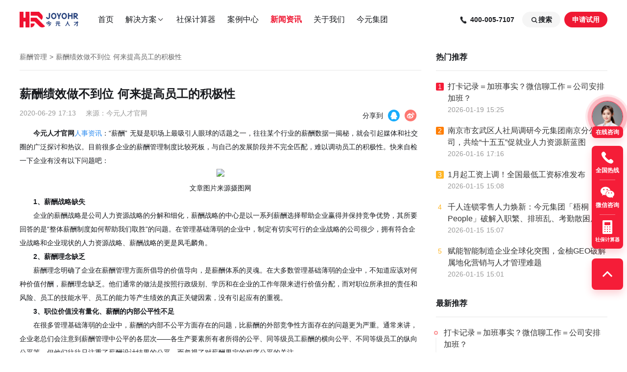

--- FILE ---
content_type: text/html; charset=utf-8
request_url: https://www.joyoget.com/news/xcgl/102083
body_size: 62091
content:
<!--
 * @Author: hxx
 * @Description: In User Settings Edit
 * @Date: 2021-06-29 14:00:36
 * @LastEditTime: 2022-01-20 10:31:15
-->
<!doctype html>
<html>
  <head>
    <meta charset="UTF-8"/>
    
      <title>薪酬绩效做不到位 何来提高员工的积极性_今元人才</title>
    
    
      <meta name="keyWords" content="人力资源服务，企业hr">
    
    
      <meta name="description" content="今元人才是一家智能薪税管理服务平台,提供企业薪酬管理、薪酬优化等人事力资源服务。致力于为广大企业客户提供便捷、专业、高效、贴心的服务！">
    
    <meta name="author" content="jinyouwang"/>
    <meta http-equiv="X-UA-Compatible" content="IE=Edge"/>
    <meta name="renderer" content="webkit"/>
    

    <meta name="baidu-site-verification" content="aNQ0h95ygp"/>
    <meta name="baidu-site-verification" content="code-FRHy3GrS8W" />
    <meta name="360-site-verification" content="dcb3f44760c1424fcc44bd8ae890d4da" />
    <meta name="sogou_site_verification" content="tngVMnV7Vx" />
    <meta name="viewport" content="width=1200">
    <meta property="og:image" content="/public/image/marketing/head-picture.png">

    <link href="/public/css/iview.css" rel="stylesheet">
    <link href="/public/css/video-js.min.css" rel="stylesheet">
    <link href="/public/css/reset.css" rel="stylesheet">
    <link href="/public/css/index.css" rel="stylesheet">

    <script>
      var process = {
        env: {
          baseUrl: 'https://bgateway.joyobpo.com',
          cmsUrl: 'https://cms.joyowo.com',
          qiyeUrl: 'https://qiye.joyoget.com',
        }
      }
      var _hmt = _hmt || [];
      (function() {
        var hm = document.createElement("script");
        hm.src = "https://hm.baidu.com/hm.js?e907bf161d25ffe2647bdca4e56b98de";
        var s = document.getElementsByTagName("script")[0]; 
        s.parentNode.insertBefore(hm, s);
      })();
    </script>

    <script src="/public/js/module/jquery.min.js"></script>
<script src="/public/js/module/axios.min.js"></script>
<script src="/public/js/module/qs.js"></script>

<script src="/public/js/utils.js"></script>
<script src="/public/js/message.js"></script>
<script src="/public/js/axios_config.js"></script>


<script src="/public/js/api/website.js"></script>
<script src="/public/js/agenthrjs.js"></script>



  </head>
  <body>
    

    <div style="height:100%;">
      <div class="wrap">
        <div class="main">
          
<div class="toast" id="toast" style="display:none">
  <link rel="stylesheet" href="/public/css/toast.css">
  <div class="toast-item">
    <div class="icon-container">
      <svg xmlns="http://www.w3.org/2000/svg" viewBox="0 0 16 16" class="toast-icon">
        <g fill-rule="evenodd" fill="none"><path d="M0 0h16v16H0z"/><path fill="#00B42A" d="M8 1a7 7 0 1 1 0 14A7 7 0 0 1 8 1Zm2.823 4.823a.25.25 0 0 0-.3-.04l-.053.04L7 9.293l-1.47-1.47-.053-.04a.25.25 0 0 0-.247 0l-.053.04-.354.354a.25.25 0 0 0-.04.3l.04.053 1.823 1.824a.5.5 0 0 0 .638.057l.07-.057 3.823-3.824a.25.25 0 0 0 .04-.3l-.04-.053-.354-.354Z" data-follow-fill="#00B42A"/></g>
      </svg>
    </div>
    <span class="toast-content"></span>
  </div>
  <div class="toast-item">
    <div class="icon-container">
      <svg xmlns="http://www.w3.org/2000/svg" viewBox="0 0 16 16" class="toast-icon">
        <g fill-rule="evenodd" fill="none"><path d="M0 0h16v16H0z"/><path fill="#F53F3F" d="M8 1a7 7 0 1 1 0 14A7 7 0 0 1 8 1Zm2.652 3.995a.25.25 0 0 0-.3-.04l-.054.04L8 7.293 5.702 4.995a.25.25 0 0 0-.3-.04l-.054.04-.353.353a.25.25 0 0 0-.04.3l.04.054L7.293 8l-2.298 2.298a.25.25 0 0 0-.04.3l.04.054.353.353a.25.25 0 0 0 .3.04l.054-.04L8 8.707l2.298 2.298a.25.25 0 0 0 .3.04l.054-.04.353-.353a.25.25 0 0 0 .04-.3l-.04-.054L8.707 8l2.298-2.298a.25.25 0 0 0 .04-.3l-.04-.054-.353-.353Z" data-follow-fill="#F53F3F"/></g>
      </svg>
    </div>
    <span class="toast-content"></span>
  </div>
  <script>
    var Toast = {
      data: {
        timer: null,
      },
      success: function(text) {
        var $toast = $("#toast");
        $toast.attr("style", "display: flex;").children("div").get(0).classList.add("show");
        $toast.find(".toast-content").text(text);
        Toast.data.timer = setTimeout(() => {
          $toast.attr("style", "display: none;").children("div").get(0).classList.remove("show");
        }, 2000);
      },
      error: function(text) {
        var $toast = $("#toast");
        $toast.attr("style", "display: flex;").children("div").get(1).classList.add("show");
        $toast.find(".toast-content").text(text);
        Toast.data.timer = setTimeout(() => {
          $toast.attr("style", "display: none;").children("div").get(1).classList.remove("show");
        }, 2000);
      },
      clear: function() {
        clearTimeout(Toast.data.timer);
        $("#toast").attr("style", "display: none;");
        $("#toast").children("div").get(0).classList.remove("show");
        $("#toast").children("div").get(1).classList.remove("show");
      }
    }
  </script>
</div>
          <!--
 * @Author: hxx
 * @Description: In User Settings Edit
 * @Date: 2021-12-17 14:22:12
 * @LastEditTime: 2021-12-30 15:54:32
-->





<script>
  window.submitCallback = function () {
    console.log("submitCallback")
    $(".form-group").hide()
    $(".succeed").show()
     $(".pop-phone").addClass("pop-phone-old")
  }
</script>



<link href="/public/css/marketing-right-menu.css" rel="stylesheet">
<link href="/public/css/common-right-menu.css" rel="stylesheet">

<div class="help" id="layoutHelpWrapper">

  <div class="help-top">

    <div class="pop-service btn-ask" id="btn-ask" data-statistic="1">
      <div class="head-picture-container">
        <img src="/public/image/marketing/head-picture.png" width="54" height="54"/>
      </div>
      <div class="title">在线咨询</div>
    </div>

    <div class="help-item joyo-phone" onmouseenter="helpEvent.mouseEnterIcon()" onmouseleave="helpEvent.mouseOutIcon()" data-statistic="2">
      <img src="/public/image/sbldy/help_phone.png" width="32" height="32">
      <span>全国热线</span>
      <div class="pop-phone">
        <div class="form-group">
          <div class="title">预约回电</div>
          <div class="description">专家顾问将在 24 小时内向您致电</div>
          
<link href="/public/css/form-main.css" rel="stylesheet"/>
<div  id="help-form-main-wrapper">
  <form class="form-main" id="help-form-body" autocomplete="off">
    <div class="form-item name">
      <label for="contactsName">您的称呼 <span class="required-mark">*</span></label>
      <input type="text" name="contactsName" placeholder="请输入" onblur="helpCustomFormEvent.onInputBlur()"/>
    </div>
    <div class="form-item clueName">
      <label for="contactsName">公司名称</label>
      <input type="tel" name="clueName" placeholder="请输入" onblur="helpCustomFormEvent.onInputBlur()"/>
    </div>
    <div class="form-item telephone">
      <label for="contactsName">您的联系方式 <span class="required-mark">*</span></label>
      <input type="tel" name="contactsMobile" placeholder="请输入" onblur="helpCustomFormEvent.onInputBlur()"/>
    </div>
    <div class="form-item consultContent">
      <label for="contactsName">咨询业务</label>
      <input type="hidden" id="help-consultContentHidden" name="consultContent"/>
      <div class="moni-select" id="help-select-consult" onclick="helpCustomFormEvent.clickSelect()">
        <span class="select-value" id="help-select-value">咨询内容</span>
        <svg xmlns="http://www.w3.org/2000/svg" viewBox="0 0 16 16">
          <g fill-rule="evenodd" fill="none"><path d="M0 0h16v16H0z"/><path fill="#232732" d="m12.677 6.03-4.323 4.324a.5.5 0 0 1-.708 0L3.323 6.03a.25.25 0 0 1 0-.353l.354-.354a.25.25 0 0 1 .3-.04l.053.04L8 9.293l3.97-3.97a.25.25 0 0 1 .3-.04l.053.04.354.354a.25.25 0 0 1 0 .353Z" data-follow-fill="#000"/></g>
        </svg>
      </div>
      <ul class="moni-options" id="help-select-options">
        <li onclick="helpCustomFormEvent.clickOption()" data-index="0">社保服务</li>
        <li onclick="helpCustomFormEvent.clickOption()" data-index="1">薪酬管理</li>
        <li onclick="helpCustomFormEvent.clickOption()" data-index="2">劳务派遣</li>
        <li onclick="helpCustomFormEvent.clickOption()" data-index="3">其他</li>
      </ul>
    </div>
    <button id="help-submitButton" onsubmit="helpCustomFormEvent.submitForm()" onclick="helpCustomFormEvent.submitForm()" onmousedown="helpCustomFormEvent.mousedown()" onmouseup="helpCustomFormEvent.mouseup()" data-statistic="3">立即预约</button>
  
<input type="hidden" name="_csrf" value="" /></form>
</div>
<script>
  var helpCustomForm = {
    countCompoleted: false,
    showCompany: false,
    tabFirstShow: false,
    selectClicked: false,
    selectOptionIndex: -1,
    selectOptions: null,
    requestData: {
      orgId: "1092425792160718867",
      branchOrgId: "0",
      rootOrgId: 1,
      staffId: "100142",
      clueSource: 8,
      clueName: "无",
    }
  }
  var helpCustomFormEvent = {
    onload: function () {
      $(document).click(function () {
        if (helpCustomForm.selectClicked) {
          helpCustomForm.selectClicked = false
          $("#help-select-options").removeClass("open")
          $("#help-select-consult").removeClass("focus")
        }
      })
      helpCustomForm.selectOptions = $("#help-select-options li")
      helpCustomFormEvent.setSelectOption(0)
    },
    clickSelect: function (e) {
      var _event = e || window.event;
      _event.cancelBubble = true
      if(!helpCustomForm.selectClicked) {
        helpCustomForm.selectClicked = true
        $("#help-select-consult").addClass("focus")
        $("#help-select-options").addClass("open")
      } else {
        helpCustomForm.selectClicked = false
        $("#help-select-options").removeClass("open")
        $("#help-select-consult").removeClass("focus")
      }
    },
    // 设置指定选项为选中状态
    setSelectOption: function (index) {
      var selectOption = helpCustomForm.selectOptions[index];
      if(selectOption) {
        selectOption.classList.add("selected")
        helpCustomForm.selectOptionIndex = index
        $("#help-select-value").text(selectOption.innerHTML).addClass("has-data")
        $("#help-consultContentHidden").attr("value", selectOption.innerHTML)
      }
    },
    clickOption: function (e) {
      var _event = e || window.event;
      _event.target.classList.add("selected")

      var selectOption = helpCustomForm.selectOptions[helpCustomForm.selectOptionIndex];

      if(selectOption) {
        selectOption.classList.remove("selected")
      }

      helpCustomForm.selectOptionIndex = _event.target.getAttribute("data-index")

      helpCustomFormEvent.clickSelect()
      $("#help-select-value").text(_event.target.innerHTML).addClass("has-data")
      $("#help-consultContentHidden").attr("value", _event.target.innerHTML)
    },
    mousedown: function (e) {
      var _event = e || window.event;
      _event.target.classList.add("mouseDown")
    },
    mouseup: function (e) {
      var _event = e || window.event;
      _event.target.classList.remove("mouseDown")
    },
    onInputBlur: function (e) {
      var _event = e || window.event;
      var target = _event.target

      if (target.getAttribute("name") === 'clueName') {
      target.value = (target.value || '').trim();
      if (target.value && target.value.length > 100) {
        target.parentNode.classList.add("wrong")
      } else {
        if(target.parentNode.classList.contains("wrong")) {
          return target.parentNode.classList.remove("wrong")
        }
      }
      return
    }

      if(!target.value) {
        return target.parentNode.classList.add("required")
      } else {
        if(target.parentNode.classList.contains("required")) {
          target.parentNode.classList.remove("required")
        }
      }

      if(target.getAttribute("name") === 'contactsMobile') {
        if(!(/1(\d){10}/.test(target.value))) {
          target.parentNode.classList.add("wrong")
        } else {
          if(target.parentNode.classList.contains("wrong")) {
            return target.parentNode.classList.remove("wrong")
          }
        }
      }
    },
    resetForm: function () {
      $("#help-form-main-wrapper .form-item input").val("")
      $("#help-select-value").text("咨询内容").removeClass("has-data")
      $("#help-consultContentHidden").attr("value", "")

      var selectOption = helpCustomForm.selectOptions[helpCustomForm.selectOptionIndex];

      if(selectOption) {
        selectOption.classList.remove("selected")
      }
    },
    submitForm: function (e) {
      var _event = e || window.event;
      _event.preventDefault ? _event.preventDefault() : (_event.returnValue = false)
      var valueArr =  $("#help-form-body").serializeArray()
      var formItems = $("#help-form-body .form-item")
      var hasEmptyRequiredInput = false;
      var telWrong = false

      for(var i = 0; i < valueArr.length; ++i) {
        var formItem = formItems[i]
        var valueObj= valueArr[i]

        if(valueObj.name === "contactsName" || valueObj.name === "contactsMobile") {
          if(!valueObj.value.trim()) {
            hasEmptyRequiredInput = true
            formItem.classList.add("required")
          }
        }
        if(valueObj.name === "contactsMobile" && !(/1(\d){10}/).test(valueObj.value)) {
          telWrong = true
          formItem.classList.add("wrong")
        }

        valueObj.value = (valueObj.value || '').trim();
        if (valueObj.name === 'clueName' && valueObj.value.length > 100) {
          telWrong = true
          formItem.classList.add("wrong")
        }
        helpCustomForm.requestData[valueObj.name] = valueObj.value
      }

      if(hasEmptyRequiredInput || telWrong) {
        return
      }

      helpCustomForm.requestData.remark = "咨询业务类型: " + (helpCustomForm.requestData.consultContent || '无')

      $("#help-submitButton").addClass("loading").text("提交中")
      api.submitWorkable([helpCustomForm.requestData])
        .then(function (data) {
          if (data.flag) {
            Toast.success("预约成功, 专家顾问将在 24 小时内向您致电")
            if (typeof window['submitCallback'] === 'function') window['submitCallback']();
          } else {
            Toast.error("提交失败, 请稍后重试")
          }
          $("#help-submitButton").removeClass("loading").text("立即预约")
        })
        .catch (function () {
          $("#help-submitButton").removeClass("loading").text("立即预约")

          Toast.error("提交失败, 请稍后重试")
        })
      helpCustomFormEvent.resetForm()
    }
  }

  $(document).ready(helpCustomFormEvent.onload);
</script>

        </div>
        <div class="succeed">
          <img src="/public/image/sbldy/succeed.png" width="64" height="64" />
          <div class="title">预约成功</div>
          <div class="description">专家顾问将在 24 小时内向您致电</div>
          <button id="succeed" onclick="succeed()" >我知道了</button>
        </div>
        <div class="pop-foot">
          <img src="/public/image/sbldy/phone.png" />
          <div>
            <div class="title">400-005-7107</div>
            <div class="description">客服热线 (工作日 09:00-18:00)</div>
          </div>
        </div>
      </div>
    </div>

    <div class="help-line"></div>


    <div class="help-item joyo-wechat" onmouseover="helpEvent.mouseEnterIconWechat(event)" onmouseout="helpEvent.mouseOutIconWechat(event)">
      <img src="/public/image/sbldy/help_wx.png" width="32" height="32">
      <span>微信咨询</span>
      <div class="show-wechat-code">
        <div class="wechat-code-item">
          <div class="title">微信公众号</div>
          <img src="/public/image/marketing/090b68af-00d7-4f3e-acc3-1adb13be4125.png" width="128" height="128" alt="微信公众号">
          <span class="wechat-description">手机微信扫码关注</span>
        </div>
        <div class="wechat-code-item">
          <div class="title">企业微信</div>
          <img src="/public/image/sbldy/customer-code.png" width="128" height="128">
          <span class="wechat-description">扫码添加人工客服</span>
        </div>
      </div>
    </div>
    
    <div class="help-line"></div>

    <a class="help-item joyo-counter" href="/sbjsq/">
      <img src="/public/image/sbldy/help_calculator.png" width="32" height="32">
      <span style="font-size: 10px;">社保计算器</span>
    </a>

  </div>


  <BackTop :height="-1" :bottom="0" :right="0" class="joyo-top">
    <div class="help-item"  onclick="helpEvent.startScrollToTop()">
      <img src="/public/image/sbldy/help_top.png" width="32" height="32">
    </div>
  </BackTop>

</div>

<script type="text/javascript">
  var helpData = {
    companyPackup: true,
    hoverIcon: null
  };
  var isComposing = false;
  document.querySelectorAll('#help-form-main-wrapper input').forEach(function(dom) {
    dom.addEventListener('compositionstart', function() {
      isComposing = true;
    })
    dom.addEventListener('compositionend', function() {
      isComposing = false;
    })
  })
  // 阻止事件冒泡
  document.querySelector('.joyo-phone').addEventListener('click', function(event) {
    if (event && event.stopPropagation) {
      event.stopPropagation(); 
    } else {
      window.event.cancelBubble = true; 
    }
  })
  document.body.addEventListener('click', () => {
    let joyoPhoneDom = document.querySelector('.joyo-phone');
    if (!joyoPhoneDom) return;
    let classList = joyoPhoneDom.classList
    if (classList && classList.contains('show')) {
      $(".joyo-phone").removeClass("show");
    }
  })
  var helpEvent = {
    startScrollToTop: function () {
      helpData.companyPackup = true
      helpEvent.scrollToTop()
    },
    scrollToTop: function () {
      if (helpData.companyPackup) {
        var sTop = document.documentElement.scrollTop || document.body.scrollTop
        if (sTop > 8) {
          window.requestAnimationFrame(helpEvent.scrollToTop)
          window.scrollTo(0, sTop - sTop / 8)
        } else {
          helpData.companyPackup = false
        }
      }
    },
    onload: function () {},
    mouseEnterIcon: function (e) {
      const _event = e || window.event;
      var target = _event.target
      while(!target.classList.contains("help-item")) {
        target = target.parentNode;
      }
      helpData.hoverIcon = target
      target.classList.add("show")
    },
    mouseOutIcon: function (e) {
      if (isComposing) return;
      const _event = e || window.event;
      var target = _event.target
      while(!target.classList.contains("help-item")) {
        target = target.parentNode;
      }
      helpData.hoverIcon = null
      setTimeout(function () {
        if(target !== helpData.hoverIcon) {
          target.classList.remove("show")
        }
      },200)
    },
    mouseEnterIconWechat: function (e) {
      const _event = e || window.event;
      var target = _event.target
      while(!target.classList.contains("help-item")) {
        target = target.parentNode;
      }
      helpData.hoverIcon = target
      target.classList.add("show")
    },
    mouseOutIconWechat: function (e) {
      const _event = e || window.event;
      var target = _event.target
      while(!target.classList.contains("help-item")) {
        target = target.parentNode;
      }
      helpData.hoverIcon = null
      setTimeout(function () {
        if(target !== helpData.hoverIcon) {
          target.classList.remove("show")
        }
      },200)
    },
  };
  $(document).ready(helpEvent.onload)
</script>
<script>
  function succeed (e) {
    var _event = e || window.event;
    _event.preventDefault ? _event.preventDefault() : (_event.returnValue = false)
    $(".joyo-phone").removeClass("show")
    $(".pop-phone").removeClass("pop-phone-old")
    $(".joyo-phone .form-group").show()
    $(".joyo-phone .succeed").hide()
  }

</script>
<script type="text/javascript">
  (function (a, h, c, b, f, g) {
    a['UdeskApiObject'] = f;
    a[f] = a[f] || function () {
      (a[f].d = a[f].d || []).push(arguments)
    };
    g = h.createElement(c);
    g.async = 1;
    g.charset = 'utf-8';
    g.src = b;
    c = h.getElementsByTagName(c)[0];
    c
      .parentNode
      .insertBefore(g, c)
  })(window, document, 'script', 'https://assets-cli.udesk.cn/im_client/js/udeskApi.js', 'ud');
  ud({
    mode: 'inner',
    code: '6be3hab',
    targetSelector: '#btn-ask',
    selector: '.btn-ask',
    pos_flag: 'hrb',
    channel: 'JYRCX',
    link: 'https://joyowo.udesk.cn/im_client/?web_plugin_id=1662563&group_id=169723'
  });
  initAgenthr();
  setUdeskBtnProps();
</script>
          






<div class="joyo" style="height:80px;">
    

    <div class="joyo-header"
        style="top:0;">
        <div class="joyo-middle clearfix">
            <h1 class="joyo-h1">
                <img class="joyo-logo" src="/public/image/logo.png" alt="logo" onclick="headerEvent.toHome()" />
                <img class="joyo-logo-lucency" src="/public/image/logo-lucency.png" alt="logo" onclick="headerEvent.toHome()" />
            </h1>
            <div class="joyo-nav">
                <ul class="joyo-headnav clearfix">
                    <a href="/" link-name="home" class="headnav-item">首页</a>
                    <li>
                        <a href="javascript:void(0);" link-name="dropDown" rel="nofollow" class="headnav-item">解决方案
                            <i class="icon-joyo-rc icon-arrows">&#xe73d;</i>
                        </a>
                        <div class="joyo-headnav-dropDown">
                            <a class="joyo-headnav-dropDown-item" href="/sbgl/" link-name="sbgl">
                                <div class="joyo-headnav-dropDown-item-icon-1">
                                    <i class="icon-joyo-rc">&#xe81a;</i>
                                </div>
                                <div class="joyo-headnav-dropDown-item-title">社保管理</div>
                                <div class="joyo-headnav-dropDown-item-content">全国范围企业社保管理服务</div>
                            </a>
                            <a class="joyo-headnav-dropDown-item" href="/xcgl/" link-name="xcgl">
                                <div class="joyo-headnav-dropDown-item-icon-2">
                                    <i class="icon-joyo-rc">&#xe814;</i>
                                </div>
                                <div class="joyo-headnav-dropDown-item-title">薪酬管理</div>
                                <div class="joyo-headnav-dropDown-item-content">全方位薪酬体系优化及管理</div>
                            </a>
                            <a class="joyo-headnav-dropDown-item" href="/lwpq/" link-name="lwpq">
                                <div class="joyo-headnav-dropDown-item-icon-3">
                                    <i class="icon-joyo-rc">&#xe80e;</i>
                                </div>
                                <div class="joyo-headnav-dropDown-item-title">劳务派遣</div>
                                <div class="joyo-headnav-dropDown-item-content">劳务派遣解决属地用工难题</div>
                            </a>
                            <a class="joyo-headnav-dropDown-item" href="/gwwb/" link-name="gwwb">
                                <div class="joyo-headnav-dropDown-item-icon-4">
                                    <i class="icon-joyo-rc">&#xe80c;</i>
                                </div>
                                <div class="joyo-headnav-dropDown-item-title">岗位外包</div>
                                <div class="joyo-headnav-dropDown-item-content">精准优化企业人力配置管理</div>
                            </a>
                        </div>
                    </li>
                    <a href="/sbjsq/" link-name="sbjsq" class="headnav-item">社保计算器</a>
                    <a href="/alzx/" link-name="alzx" class="headnav-item">案例中心</a>
                    <a href="/news/" link-name="news" class="headnav-item">新闻资讯</a>
                    <a href="/gywm/" link-name="gywm" class="headnav-item">关于我们</a>
                    <a href="https://www.joyowogroup.com/" target="_blank" link-name="joyowogroup" class="headnav-item">
                        今元集团
                    </a>
                </ul>
            </div>
            <div class="joyo-sso">
                <span class="sso-tel">
                  <i class="icon-joyo-rc sso-icon phone-shake-animation jy-rcdianhuajieting_tianchong" ></i>
                  <span>400-005-7107</span>
                </span>
                <div class="sso-search">
                    <span class="sso-search-btn" onclick="headerEvent.isSearch()">
                        <i class="icon-joyo-rc sso-icon">&#xe80f;</i>
                        搜索
                    </span>
                </div>
                <span class="sso-btn" onclick="headerEvent.openModal()" data-statistic="5">申请试用</span>
                
            </div>
            <div class="global-search" style="display: none;" >
                <i class="icon-joyo-rc sso-icon">&#xe80f;</i>
                <input type="text" v-model="searchName" onblur="headerEvent.blurHide()"
                    onkeyup="headerEvent.searchLink(event)" placeholder="请输入搜索关键词"/>
                <i class="icon-joyo-rc md-close" onclick="headerEvent.isSearch()">&#xe816;</i>
            </div>
        </div>
    </div>

    
    <div id="custom-form-modal" style="display:none;">
      
  <div class="custom-form-modal">
    <link href="/public/css/custom-form-modal.css" rel="stylesheet"/>

    <div class="custom-form-modal__content">
      <i class="colse-btn icon-joyo-rc" onclick="customFormModalEvent._closeModal()">
        &#xe802;
      </i>
      
<div class="custom-form-component" id="modal-custom-form">
  <link href="/public/css/custom-form-component.css" rel="stylesheet"/>
  
  <div class="free">
    <div class="container">
      <div class="free-content">
        <div class="icon"></div>
        <div class="title">专属定制方案  一键获取</div>
        <div class="sub-title">与我们联系</div>
        <div class="text">将有专人为您提供参保建议、解决方案、专业答疑等</div>
      </div>
      <div class="free-form">
        
<link href="/public/css/form-main.css" rel="stylesheet"/>
<div  id="modal-form-main-wrapper">
  <form class="form-main" id="modal-form-body" autocomplete="off">
    <div class="form-item name">
      <label for="contactsName">您的称呼 <span class="required-mark">*</span></label>
      <input type="text" name="contactsName" placeholder="请输入" onblur="modalCustomFormEvent.onInputBlur()"/>
    </div>
    <div class="form-item clueName">
      <label for="contactsName">公司名称</label>
      <input type="tel" name="clueName" placeholder="请输入" onblur="modalCustomFormEvent.onInputBlur()"/>
    </div>
    <div class="form-item telephone">
      <label for="contactsName">您的联系方式 <span class="required-mark">*</span></label>
      <input type="tel" name="contactsMobile" placeholder="请输入" onblur="modalCustomFormEvent.onInputBlur()"/>
    </div>
    <div class="form-item consultContent">
      <label for="contactsName">咨询业务</label>
      <input type="hidden" id="modal-consultContentHidden" name="consultContent"/>
      <div class="moni-select" id="modal-select-consult" onclick="modalCustomFormEvent.clickSelect()">
        <span class="select-value" id="modal-select-value">咨询内容</span>
        <svg xmlns="http://www.w3.org/2000/svg" viewBox="0 0 16 16">
          <g fill-rule="evenodd" fill="none"><path d="M0 0h16v16H0z"/><path fill="#232732" d="m12.677 6.03-4.323 4.324a.5.5 0 0 1-.708 0L3.323 6.03a.25.25 0 0 1 0-.353l.354-.354a.25.25 0 0 1 .3-.04l.053.04L8 9.293l3.97-3.97a.25.25 0 0 1 .3-.04l.053.04.354.354a.25.25 0 0 1 0 .353Z" data-follow-fill="#000"/></g>
        </svg>
      </div>
      <ul class="moni-options" id="modal-select-options">
        <li onclick="modalCustomFormEvent.clickOption()" data-index="0">社保服务</li>
        <li onclick="modalCustomFormEvent.clickOption()" data-index="1">薪酬管理</li>
        <li onclick="modalCustomFormEvent.clickOption()" data-index="2">劳务派遣</li>
        <li onclick="modalCustomFormEvent.clickOption()" data-index="3">其他</li>
      </ul>
    </div>
    <button id="modal-submitButton" onsubmit="modalCustomFormEvent.submitForm()" onclick="modalCustomFormEvent.submitForm()" onmousedown="modalCustomFormEvent.mousedown()" onmouseup="modalCustomFormEvent.mouseup()" data-statistic="3">立即获取</button>
  
<input type="hidden" name="_csrf" value="" /></form>
</div>
<script>
  var modalCustomForm = {
    countCompoleted: false,
    showCompany: false,
    tabFirstShow: false,
    selectClicked: false,
    selectOptionIndex: -1,
    selectOptions: null,
    requestData: {
      orgId: "1092425792160718867",
      branchOrgId: "0",
      rootOrgId: 1,
      staffId: "100142",
      clueSource: 8,
      clueName: "无",
    }
  }
  var modalCustomFormEvent = {
    onload: function () {
      $(document).click(function () {
        if (modalCustomForm.selectClicked) {
          modalCustomForm.selectClicked = false
          $("#modal-select-options").removeClass("open")
          $("#modal-select-consult").removeClass("focus")
        }
      })
      modalCustomForm.selectOptions = $("#modal-select-options li")
      modalCustomFormEvent.setSelectOption(0)
    },
    clickSelect: function (e) {
      var _event = e || window.event;
      _event.cancelBubble = true
      if(!modalCustomForm.selectClicked) {
        modalCustomForm.selectClicked = true
        $("#modal-select-consult").addClass("focus")
        $("#modal-select-options").addClass("open")
      } else {
        modalCustomForm.selectClicked = false
        $("#modal-select-options").removeClass("open")
        $("#modal-select-consult").removeClass("focus")
      }
    },
    // 设置指定选项为选中状态
    setSelectOption: function (index) {
      var selectOption = modalCustomForm.selectOptions[index];
      if(selectOption) {
        selectOption.classList.add("selected")
        modalCustomForm.selectOptionIndex = index
        $("#modal-select-value").text(selectOption.innerHTML).addClass("has-data")
        $("#modal-consultContentHidden").attr("value", selectOption.innerHTML)
      }
    },
    clickOption: function (e) {
      var _event = e || window.event;
      _event.target.classList.add("selected")

      var selectOption = modalCustomForm.selectOptions[modalCustomForm.selectOptionIndex];

      if(selectOption) {
        selectOption.classList.remove("selected")
      }

      modalCustomForm.selectOptionIndex = _event.target.getAttribute("data-index")

      modalCustomFormEvent.clickSelect()
      $("#modal-select-value").text(_event.target.innerHTML).addClass("has-data")
      $("#modal-consultContentHidden").attr("value", _event.target.innerHTML)
    },
    mousedown: function (e) {
      var _event = e || window.event;
      _event.target.classList.add("mouseDown")
    },
    mouseup: function (e) {
      var _event = e || window.event;
      _event.target.classList.remove("mouseDown")
    },
    onInputBlur: function (e) {
      var _event = e || window.event;
      var target = _event.target

      if (target.getAttribute("name") === 'clueName') {
      target.value = (target.value || '').trim();
      if (target.value && target.value.length > 100) {
        target.parentNode.classList.add("wrong")
      } else {
        if(target.parentNode.classList.contains("wrong")) {
          return target.parentNode.classList.remove("wrong")
        }
      }
      return
    }

      if(!target.value) {
        return target.parentNode.classList.add("required")
      } else {
        if(target.parentNode.classList.contains("required")) {
          target.parentNode.classList.remove("required")
        }
      }

      if(target.getAttribute("name") === 'contactsMobile') {
        if(!(/1(\d){10}/.test(target.value))) {
          target.parentNode.classList.add("wrong")
        } else {
          if(target.parentNode.classList.contains("wrong")) {
            return target.parentNode.classList.remove("wrong")
          }
        }
      }
    },
    resetForm: function () {
      $("#modal-form-main-wrapper .form-item input").val("")
      $("#modal-select-value").text("咨询内容").removeClass("has-data")
      $("#modal-consultContentHidden").attr("value", "")

      var selectOption = modalCustomForm.selectOptions[modalCustomForm.selectOptionIndex];

      if(selectOption) {
        selectOption.classList.remove("selected")
      }
    },
    submitForm: function (e) {
      var _event = e || window.event;
      _event.preventDefault ? _event.preventDefault() : (_event.returnValue = false)
      var valueArr =  $("#modal-form-body").serializeArray()
      var formItems = $("#modal-form-body .form-item")
      var hasEmptyRequiredInput = false;
      var telWrong = false

      for(var i = 0; i < valueArr.length; ++i) {
        var formItem = formItems[i]
        var valueObj= valueArr[i]

        if(valueObj.name === "contactsName" || valueObj.name === "contactsMobile") {
          if(!valueObj.value.trim()) {
            hasEmptyRequiredInput = true
            formItem.classList.add("required")
          }
        }
        if(valueObj.name === "contactsMobile" && !(/1(\d){10}/).test(valueObj.value)) {
          telWrong = true
          formItem.classList.add("wrong")
        }

        valueObj.value = (valueObj.value || '').trim();
        if (valueObj.name === 'clueName' && valueObj.value.length > 100) {
          telWrong = true
          formItem.classList.add("wrong")
        }
        modalCustomForm.requestData[valueObj.name] = valueObj.value
      }

      if(hasEmptyRequiredInput || telWrong) {
        return
      }

      modalCustomForm.requestData.remark = "咨询业务类型: " + (modalCustomForm.requestData.consultContent || '无')

      $("#modal-submitButton").addClass("loading").text("提交中")
      api.submitWorkable([modalCustomForm.requestData])
        .then(function (data) {
          if (data.flag) {
            Toast.success("预约成功, 专家顾问将在 24 小时内向您致电")
            if (typeof window[''] === 'function') window['']();
          } else {
            Toast.error("提交失败, 请稍后重试")
          }
          $("#modal-submitButton").removeClass("loading").text("立即获取")
        })
        .catch (function () {
          $("#modal-submitButton").removeClass("loading").text("立即获取")

          Toast.error("提交失败, 请稍后重试")
        })
      modalCustomFormEvent.resetForm()
    }
  }

  $(document).ready(modalCustomFormEvent.onload);
</script>

      </div>
    </div>
  </div>
</div>

    </div>

    <script>
      var customFormModalEvent = {
        _openModal: function () {
          headerEvent.openModal();
        },
        _closeModal: function () {
          headerEvent.closeModal();
        }
      }
    </script>
    
  </div>

    </div>

    

    <script type="text/javascript">
      
        var headerData = {
            isSearch: false,
            linkMap: {
                home: '/',
                sbgl: 'sbgl',
                sbjsq: 'sbjsq',
                xcgl: 'xcgl',
                lwpq:'lwpq',
                gwwb: 'gwwb',
                news: 'news',
                gywm: ['gywm', 'swhz'],
                alzx: 'alzx',
            },
            hoveColor: '#EF1833',
            color: '#333333',
            isHome: false,
        }
        // 自定义表单弹窗关闭(使用nj组件,函数必须先定义)
        var headerEventCloseModal = function () {
          $('#custom-form-modal').css('display', 'none')
        }
        var headerEventOpenModal = function () {
          $('#custom-form-modal').css('display', 'block')
          $('#custom-form-modal .custom-form-modal__content input').eq(0).focus();
        }
        var headerEvent = {
            onload: function () {
                headerUtility.sureActiveTab()
                // headerUtility.setHoverColor() (废弃)
                if (headerData.isHome) {
                    $('.joyo-header').addClass('joyo-header-transparent')
                    window.addEventListener('scroll', headerEvent.handleScroll)
                }
            },
            isSearch: function (flag) {
                if(flag !== undefined && flag === headerData.isSearch) return
                if (headerData.isSearch) {
                    $('.joyo-nav').show();
                    $('.sso-search').show();
                    $(".global-search").hide();
                    $(".joyo-header").removeClass('focus')
                } else {
                    $('.joyo-nav').hide();
                    $('.sso-search').hide();
                    $(".global-search")
                        .show()
                        .children('input')
                        .focus();
                    $(".joyo-header").addClass('focus')
                }
                headerData.isSearch = !headerData.isSearch
            },
            searchLink: function (event) {
                if (event.type === 'keyup' && event.keyCode === 13) {
                    var searchName = $('input[v-model$="searchName"]').val()
                    if (!searchName) {
                        $Message.error('请输入搜索关键字');
                    } else {
                        var searchType = 'quanbu'
                        window.location.href = '/' + searchType + '/s/' + encodeURIComponent(searchName) + '/1';
                        headerEvent.isSearch()
                    }
                }
            },
            mouseenter: function (e) {
                $(e.target).css({color: headerData.hoveColor})
            },
            mouseleave: function (e) {
                var value = $(e.delegateTarget).attr('link-name')
                if(value === window.location.pathname || (window.location.pathname==='/' && value==='home')){
                    $(e.delegateTarget).css({color: headerData.hoveColor})
                } else if(window.location.pathname.indexOf(value) > -1 && value !== '/'){
                    $(e.delegateTarget).css({color: headerData.hoveColor})
                } else {
                    $(e.delegateTarget).css({color: headerData.color})
                }
            },
            blurHide: function () {
                // setTimeout(function () {
                    
                // }, 200);
            },
            toHome: function () {
                window.location.href = "/";
            },
            openModal: headerEventOpenModal,
            closeModal: headerEventCloseModal,
            handleScroll: function () {
                // 距顶部
                var scrollTop = document.documentElement.scrollTop || document.body.scrollTop;
                if (scrollTop < 100) {
                    $('.joyo-header').addClass('joyo-header-transparent')
                } else {
                    $('.joyo-header').removeClass('joyo-header-transparent')
                }
            },
        }
        var headerUtility = {
            // 选中当前导航
            sureActiveTab: function () {
                var linkName = null
                for (var key in headerData.linkMap) {
                    var value = headerData.linkMap[key]
                    if (Object.prototype.toString.call(value) === '[object Array]') {
                        for (var i = 0; i < value.length; i++) {
                            var item = value[i];
                            if (window.location.pathname.indexOf(item) > -1) {
                                linkName = key
                            }
                        }
                    } else {
                        if (window.location.pathname === value) {
                            linkName = key
                        } else if (window.location.pathname.indexOf(value) > -1 && value !== '/') {
                            linkName = key
                        }
                    }
                }
                const dropDown = ['sbgl','lwpq','xcgl','gwwb']
                if (linkName) {
                    // $('a[link-name$="' + linkName + '"]').css({color: '#EF1833', borderBottom: '3px solid #EF1833'})
                    if (dropDown.indexOf(linkName) > -1) {
                        $('a[link-name$="dropDown"]').addClass('nuxt-link-exact-active')
                        $('a[link-name$="' + linkName + '"]').addClass('dropDown-active')
                    } else {
                        $('a[link-name$="' + linkName + '"]').addClass('nuxt-link-exact-active')

                    }
                }
            },
            // 设置导航栏划过样式
            setHoverColor: function () {
                $('.joyo-headnav a[link-name]').hover(headerEvent.mouseenter, headerEvent.mouseleave)
            }
        }
        $(document).ready(headerEvent.onload);
    </script>
</div>
          

  <link href="/public/css/detail.css" rel="stylesheet">

  <div class="news-detail">
    
      <div class="detail">
        <div class="detail-tab">
          <span class="tab-click">
            <a href="/news/xcgl/">薪酬管理</a>
          </span>
          > 薪酬绩效做不到位 何来提高员工的积极性
        </div>
        <div class="news-contents">
          <h1 class="title">薪酬绩效做不到位 何来提高员工的积极性</h1>
          <div class="second-title">
            <div class="release-time">2020-06-29 17:13</div>
            <div class="release-time">来源：今元人才官网</div>
            <ul class="share">
              <li>分享到</li>
              
              <li class="icon-joyo share-qq" onclick="detailEvent.shareNews('QQ')">&#xe67a;</li>
              <li class="icon-joyo share-wb" onclick="detailEvent.shareNews('sina')">&#xe678;</li>
            </ul>
          </div>
          <div class="content"><p>　　<strong>今元人才官网</strong><a href="https://www.joyowo.com/news/xzjxgl/" target="_blank" rel="noopener">人事资讯</a>：&ldquo;薪酬&rdquo; 无疑是职场上最吸引人眼球的话题之一，往往某个行业的薪酬数据一揭秘，就会引起媒体和社交圈的广泛探讨和热议。目前很多企业的薪酬管理制度比较死板，与自己的发展阶段并不完全匹配，难以调动员工的积极性。快来自检一下企业有没有以下问题吧：</p>
<p style="text-align: center;"><img class="wscnph" src="https://smarthr-files-prod-1256919685.cos.ap-shanghai.myqcloud.com/201910/18/633254080633896960.jpg" /></p>
<p style="text-align: center;">文章图片来源摄图网</p>
<p>　　<strong>1、薪酬战略缺失</strong></p>
<p>　　企业的薪酬战略是公司人力资源战略的分解和细化，薪酬战略的中心是以一系列薪酬选择帮助企业赢得并保持竞争优势，其所要回答的是&ldquo;整体薪酬制度如何帮助我们取胜&rdquo;的问题。在管理基础薄弱的企业中，制定有切实可行的企业战略的公司很少，拥有符合企业战略和企业现状的人力资源战略、薪酬战略的更是凤毛麟角。</p>
<p>　<strong>　2、薪酬理念缺乏</strong></p>
<p>　　薪酬理念明确了企业在薪酬管理方面所倡导的价值导向，是薪酬体系的灵魂。在大多数管理基础薄弱的企业中，不知道应该对何种价值付酬，薪酬理念缺乏。他们通常的做法是按照行政级别、学历和在企业的工作年限来进行价值分配，而对职位所承担的责任和风险、员工的技能水平、员工的能力等产生绩效的真正关键因素，没有引起应有的重视。</p>
<p>　　<strong>3、职位价值没有量化、薪酬的内部公平性不足</strong></p>
<p>　　在很多管理基础薄弱的企业中，薪酬的内部不公平方面存在的问题，比薪酬的外部竞争性方面存在的问题更为严重。通常来讲，企业老总们会注意到薪酬管理中公平的各层次&mdash;&mdash;各生产要素所有者所得的公平、同等级员工薪酬的横向公平、不同等级员工的纵向公平等，但他们往往只注重了薪酬设计结果的公平，而忽视了对薪酬界定的程序公平的关注。</p>
<p>　　<strong>4、薪酬结构失衡</strong></p>
<p>　　薪酬结构是由各种薪酬单元组成，这些薪酬单元一般可分为固定薪酬(基本工资等)、浮动薪酬(绩效工资、奖金等)和福利、津贴等三类。薪酬结构失衡主要有两种体现：第一种是薪酬结构的失衡。第二种是各类人员的薪酬单元组合比例失调。</p>
<p>　　<strong>5、职业发展通道缺乏</strong></p>
<p>　　单一的&ldquo;官本位&rdquo;或管理&ldquo;职业锚&rdquo;的发展通道，会诱导企业大多数发展潜力良好的员工首先考虑将其全部精力倾心于职务的晋升上，从而缩小企业高素质员工的生存与发展空间，这对企业的长远发展是极为不利的。</p>
<p>　<strong>　6、薪酬和绩效表现关联性不强</strong></p>
<p>　　在科学的薪酬管理中，一般会通过调整工资的等差、职位等级的级差、薪酬总额的计划比例、薪点值的调整、考核系数的调整来让薪酬&ldquo;动&rdquo;起来。造成薪酬静态化的一个重要原因是企业的绩效管理水平较低，没有科学的依据来让薪酬&ldquo;动&rdquo;起来。</p>
<p>　　<strong>7、忽视薪酬体系中的&ldquo;精神价值&rdquo;</strong></p>
<p>　　广义的薪酬可分为内在薪酬与外在薪酬两个部分。企业的&ldquo;唯钱论&rdquo;，使前者受到了极大的忽视。这是一种很典型的而且也是很原始的薪酬管理观念，因而员工的人格得不到尊重，优秀的人才得不到重视和发展。依据马斯洛的需求原理，钱只能满足生理、安全和部分社会型的需求，尊重和自我实现的需求往往不能通过金钱得到满足。</p>
<p>　　8、薪酬激励不及时</p>
<p>　　由于企业的整体管理水平较低，加之很多企业的直线经理没有掌握好有效激励下属的技能，这都大大的降低了薪酬激励的及时性。当员工通过自己的努力，做出了杰出的业绩，这个时候，如果直线经理不运用包括薪酬激励在内的激励手段，对员工的行为进行及时的肯定，这会极大的挫伤员工的积极性。同样是奖励，如果过上几个月，它的作用将大打折扣，对其他员工的示范作用也将会大为降低。</p></div>
          
          <div class="pages">
            
            
            
          </div>
        </div>
      </div>
      <div class="hot-information">
        <div class="title" style="margin-bottom: 20px;">热门推荐</div>
        <div class="hot-list">
          
            <a class="hot-content" href="/news/lwpq/1462830440167497737">
              <div class="hot-item">
                <div class="hot-item-left" style="width: 16px; padding-top: 4px;">
                  <div class="hot-index index1">1</div>
                </div>
                <div class="hot-item-right">
                  <div class="hot-item-right-title">
                    打卡记录＝加班事实？微信聊工作＝公司安排加班？
                  </div>
                  <span class="hot-item-right-time">2026-01-19 15:25</span>
                </div>
              </div>
            </a>
          
            <a class="hot-content" href="/news/jydt/1461771122109079610">
              <div class="hot-item">
                <div class="hot-item-left" style="width: 16px; padding-top: 4px;">
                  <div class="hot-index index2">2</div>
                </div>
                <div class="hot-item-right">
                  <div class="hot-item-right-title">
                    南京市玄武区人社局调研今元集团南京分公司，共绘“十五五”促就业人力资源新蓝图
                  </div>
                  <span class="hot-item-right-time">2026-01-16 17:16</span>
                </div>
              </div>
            </a>
          
            <a class="hot-content" href="/news/sbzx/1461376599533051916">
              <div class="hot-item">
                <div class="hot-item-left" style="width: 16px; padding-top: 4px;">
                  <div class="hot-index index3">3</div>
                </div>
                <div class="hot-item-right">
                  <div class="hot-item-right-title">
                    1月起工资上调！全国最低工资标准发布
                  </div>
                  <span class="hot-item-right-time">2026-01-15 15:08</span>
                </div>
              </div>
            </a>
          
            <a class="hot-content" href="/news/jydt/1461376304674758704">
              <div class="hot-item">
                <div class="hot-item-left" style="width: 16px; padding-top: 4px;">
                  <div class="hot-index index4">4</div>
                </div>
                <div class="hot-item-right">
                  <div class="hot-item-right-title">
                    千人连锁零售人力焕新：今元集团「梧桐People」破解入职繁、排班乱、考勤散困局
                  </div>
                  <span class="hot-item-right-time">2026-01-15 15:07</span>
                </div>
              </div>
            </a>
          
            <a class="hot-content" href="/news/jydt/1461374685937655810">
              <div class="hot-item">
                <div class="hot-item-left" style="width: 16px; padding-top: 4px;">
                  <div class="hot-index index5">5</div>
                </div>
                <div class="hot-item-right">
                  <div class="hot-item-right-title">
                    赋能智能制造企业全球化突围，金柚GEO破解属地化营销与人才管理难题
                  </div>
                  <span class="hot-item-right-time">2026-01-15 15:01</span>
                </div>
              </div>
            </a>
          
        </div>
        <div class="title" style="margin-bottom: 20px; margin-top: 40px;">最新推荐</div>
        <div class="new-list">
          
            <a class="hot-content" href="/news/lwpq/1462830440167497737">
              <div class="hot-item">
                <div class="hot-item-left">
                  <div class="hot-circle"></div>
                  
                    <div class="hot-line"></div>
                   
                </div>
                <div class="hot-item-right">
                  <div class="hot-item-right-title">
                    打卡记录＝加班事实？微信聊工作＝公司安排加班？
                  </div>
                  <span class="hot-item-right-time">2026-01-19 15:25</span>
                </div>
              </div>
            </a>
          
            <a class="hot-content" href="/news/jydt/1461771122109079610">
              <div class="hot-item">
                <div class="hot-item-left">
                  <div class="hot-circle"></div>
                  
                    <div class="hot-line"></div>
                   
                </div>
                <div class="hot-item-right">
                  <div class="hot-item-right-title">
                    南京市玄武区人社局调研今元集团南京分公司，共绘“十五五”促就业人力资源新蓝图
                  </div>
                  <span class="hot-item-right-time">2026-01-16 17:16</span>
                </div>
              </div>
            </a>
          
            <a class="hot-content" href="/news/sbzx/1461376599533051916">
              <div class="hot-item">
                <div class="hot-item-left">
                  <div class="hot-circle"></div>
                  
                    <div class="hot-line"></div>
                   
                </div>
                <div class="hot-item-right">
                  <div class="hot-item-right-title">
                    1月起工资上调！全国最低工资标准发布
                  </div>
                  <span class="hot-item-right-time">2026-01-15 15:08</span>
                </div>
              </div>
            </a>
          
            <a class="hot-content" href="/news/jydt/1461376304674758704">
              <div class="hot-item">
                <div class="hot-item-left">
                  <div class="hot-circle"></div>
                  
                    <div class="hot-line"></div>
                   
                </div>
                <div class="hot-item-right">
                  <div class="hot-item-right-title">
                    千人连锁零售人力焕新：今元集团「梧桐People」破解入职繁、排班乱、考勤散困局
                  </div>
                  <span class="hot-item-right-time">2026-01-15 15:07</span>
                </div>
              </div>
            </a>
          
            <a class="hot-content" href="/news/jydt/1461374685937655810">
              <div class="hot-item">
                <div class="hot-item-left">
                  <div class="hot-circle"></div>
                   
                </div>
                <div class="hot-item-right">
                  <div class="hot-item-right-title">
                    赋能智能制造企业全球化突围，金柚GEO破解属地化营销与人才管理难题
                  </div>
                  <span class="hot-item-right-time">2026-01-15 15:01</span>
                </div>
              </div>
            </a>
          
        </div>
      </div>
    
  </div>
  <script src="/public/js/share.js"></script>
  <script type="text/javascript">

    var detailEvent = {
      shareNews: function (shareName) {
        shareSkip(shareName, window.location.href, '“薪酬” 无疑是职场上最吸引人眼球的话题之一，往往某个行业的薪酬数据一揭秘，就会引起媒体和社交圈的广泛探讨和热议。目前很多企业的薪酬管理制度比较死板，与自己的发展阶段并不完全匹配，难以调动员工的积极性。快来自检一下企业有没有以下问题吧：', '薪酬绩效做不到位 何来提高员工的积极性', 'https://kylin-prod-1256919685.cos.ap-shanghai.myqcloud.com/201910/99/633254565713543168.jpg')
      },
      onLoad:function(){
        if(''){
          window.location.href=''
        }
      }
    }
    window.onload = function(){
      detailEvent.onLoad();
    };
  </script>
  <script type="text/javascript">
    // 阻止右键菜单
    document.oncontextmenu = function (evt) {
      var event = evt || window.event;
      if (event && event.returnValue) {
        event.preventDefault();
      } else {
        event.returnValue = false;
      }
    };
  </script>

          

<div class="joyo-footer">
  <div class="foot-grid">
    <div class="foot-grid-item">
      <img class="foot-logo" src="/public/image/footer/logo.png" alt=""/>
    </div>
    
      <div class="foot-grid-item">
        <div class="grid-item-title">今元人才</div>
          
        <div class="grid-item-block">
            <a href="/gywm" target="_self">关于我们</a>
        </div>
          
        <div class="grid-item-block">
            <a href="/news/sbzx/" target="_self">新闻资讯</a>
        </div>
          
        <div class="grid-item-block">
            <a href="https://www.joyowogroup.com/" target="_blank">今元集团</a>
        </div>
          
      </div>
    
      <div class="foot-grid-item">
        <div class="grid-item-title">解决方案</div>
          
        <div class="grid-item-block">
            <a href="/sbgl" target="">社保管理</a>
        </div>
          
        <div class="grid-item-block">
            <a href="/xcgl" target="">薪酬管理</a>
        </div>
          
        <div class="grid-item-block">
            <a href="/lwpq" target="">劳务派遣</a>
        </div>
          
        <div class="grid-item-block">
            <a href="/gwwb" target="">岗位外包</a>
        </div>
          
      </div>
    
      <div class="foot-grid-item">
        <div class="grid-item-title">资源中心</div>
          
        <div class="grid-item-block">
            <a href="/sbjsq" target="">社保计算器</a>
        </div>
          
        <div class="grid-item-block">
            <a href="/alzx" target="">案例中心</a>
        </div>
          
      </div>
    
    <div class="foot-grid-item">
      <div class="grid-item-title">公司地址</div>
      <div class="grid-item-block">
        <div class="tint">运营中心</div>
        <div>浙江省杭州市萧山区平澜路299号浙江商会大厦21-23层</div>
      </div>
      <div class="grid-item-block">
        <div class="tint">注册地址</div>
        <div>江苏省常熟市琴川街道衡山路208号衡丰家园13幢301-18</div>
      </div>
    </div>
    <div class="foot-grid-item">
      <div class="grid-item-title">全国热线</div>
      <div class="tel">400-005-7107</div>
      <div class="tint">工作日 9:00-18:00</div>
    </div>
    <div class="foot-grid-item">
      <div class="grid-item-title">关注今元人才</div>
      <div class="grid-item-block joyo-smallCode">
        <img src="/public/image/footer/wxcode.jpg" alt="/"/>
      <div class="tint">今元人才公众号</div>
      </div>
    </div>
  </div>
  
  <div class="footPart">
    <div class="foot-one">
      <span class="opacity-4">Copyright © 江苏今元人才科技有限公司 版权所有</span>
      <a class="pF opacity-4 link-a" target="_blank" href="https://beian.miit.gov.cn/" rel="nofollow">苏ICP备20035477号-1</a>
      <a class="pF opacity-4 link-a" target="_blank" href="/public/image/footer/rlzyfw.png" rel="nofollow">人力资源许可证</a>
      <a class="pF opacity-4 link-a" target="_blank" href="/yszc" rel="nofollow">隐私政策</a>
      <span class="pF opacity-4">人社监督咨询：12333</span>
    </div>
    <div class="government-websit">
      <a class="pF" target="_blank" href="http://www.cecdc.com/" rel="nofollow">
        <img class="enterprise" src="/public/image/footer/enterprise.png" alt="/"/>
      </a>
      <a class="pF" target="_blank" href="https://www.12377.cn/" rel="nofollow">
        <img class="report" src="/public/image/footer/report.png" alt="/"/>
      </a>
      <a class="pF" target="_blank" href="https://t.knet.cn/" rel="nofollow">
        <img class="verify" src="/public/image/footer/verify.png" alt="/"/>
      </a>
    </div>
  </div>
</div>
        </div>
      </div>
    </div>
    <script>
      // window.requestAnimationFrame多浏览器兼容问题补丁
      // http://paulirish.com/2011/requestanimationframe-for-smart-animating/
      // http://my.opera.com/emoller/blog/2011/12/20/requestanimationframe-for-smart-er-animating
      // requestAnimationFrame polyfill by Erik Möller. fixes from Paul Irish and Tino Zijdel
      // MIT license

      (function () {
          var lastTime = 0;
          var vendors = ['ms', 'moz', 'webkit', 'o'];
          for (var x = 0; x < vendors.length && !window.requestAnimationFrame; ++x) {
              window.requestAnimationFrame = window[vendors[x] + 'RequestAnimationFrame'];
              window.cancelAnimationFrame = window[vendors[x] + 'CancelAnimationFrame'] ||
                  window[vendors[x] + 'CancelRequestAnimationFrame'];
          }

          if (!window.requestAnimationFrame) {
              window.requestAnimationFrame = function (callback, element) {
                  var currTime = new Date().getTime();
                  var timeToCall = Math.max(0, 16 - (currTime - lastTime));
                  var id = window.setTimeout(function () { callback(currTime + timeToCall); },
                      timeToCall);
                  lastTime = currTime + timeToCall;
                  return id;
              };
          }

          if (!window.cancelAnimationFrame) {
              window.cancelAnimationFrame = function (id) {
                  clearTimeout(id);
              };
          }
      }());
    </script>
    <script>
      // 给全局的统计标签绑定点击事件
      document.addEventListener('DOMContentLoaded', function() {
        // 预先找到所有带有 data-statistic 属性的元素，直接绑定事件
        var statisticElements = document.querySelectorAll('[data-statistic]');

        // 统计函数
        function callStatisticAPI(action, url) {
          api.userActions({
            action: parseInt(action),
            url: url,
          });
        }
        // 创建节流的统计函数（500ms 间隔）
        var throttledStatistic = throttle(callStatisticAPI, 500);
        
        statisticElements.forEach(function(element) {
          element.addEventListener('click', function(e) {
            var action = this.getAttribute('data-statistic');
            var url = window.location.href;
            
            throttledStatistic(action, url);
          });
        });
      });
    </script>
  </body>
</html>

--- FILE ---
content_type: text/css; charset=utf-8
request_url: https://www.joyoget.com/public/css/common-right-menu.css
body_size: 14927
content:
.help .help-top{width:64px;padding:4px 0;height:210px;-webkit-box-shadow:0 8px 16px rgba(245,29,56,0.2);box-shadow:0 8px 16px rgba(245,29,56,0.2);background-color:#F51D38}.help .help-top .help-item{width:56px;height:56px;cursor:pointer;-webkit-flex-shrink:0;-ms-flex-negative:0;flex-shrink:0;display:-webkit-box;display:-webkit-flex;display:-moz-box;display:-ms-flexbox;display:flex;-webkit-box-orient:vertical;-webkit-box-direction:normal;-webkit-flex-direction:column;-moz-box-orient:vertical;-moz-box-direction:normal;-ms-flex-direction:column;flex-direction:column}.help .help-top .help-item svg{fill:#fff}.help .help-top .help-item:hover{background-color:#F74453}.help .help-top .help-item:hover svg{fill:#fff}.help .help-top .help-item>span{color:#FFF;text-align:center;font-size:12px;font-weight:600;line-height:20px;white-space:nowrap}.help .help-top .help-line{width:32px;height:1px;opacity:.4;background-color:#FFFFFF;margin:7px 0}.help .help-top .pop-service{position:absolute;top:-92px;cursor:pointer}@-webkit-keyframes breathe{0%{-webkit-transform-origin:50% 50%;transform-origin:50% 50%;-webkit-transform:scale(1, 1);transform:scale(1, 1);opacity:.5}100%{-webkit-transform:scale(1.5, 1.5);transform:scale(1.5, 1.5);opacity:0}}@-moz-keyframes breathe{0%{-moz-transform-origin:50% 50%;transform-origin:50% 50%;-moz-transform:scale(1, 1);transform:scale(1, 1);opacity:.5}100%{-moz-transform:scale(1.5, 1.5);transform:scale(1.5, 1.5);opacity:0}}@keyframes breathe{0%{-webkit-transform-origin:50% 50%;-moz-transform-origin:50% 50%;transform-origin:50% 50%;-webkit-transform:scale(1, 1);-moz-transform:scale(1, 1);transform:scale(1, 1);opacity:.5}100%{-webkit-transform:scale(1.5, 1.5);-moz-transform:scale(1.5, 1.5);transform:scale(1.5, 1.5);opacity:0}}.help .help-top .pop-service .head-picture-container{width:64px;height:64px}.help .help-top .pop-service .head-picture-container>img{width:100%;height:100%;border-radius:50%;border:1px solid #F51D38}.help .help-top .pop-service .head-picture-container:before,.help .help-top .pop-service .head-picture-container:after{content:"";display:block;position:absolute;top:0;left:0;width:64px;height:64px;background:#F51D38;border-radius:50%;-webkit-animation:breathe 1s infinite ease-in;-moz-animation:breathe 1s infinite ease-in;animation:breathe 1s infinite ease-in;opacity:0;z-index:-1}.help .help-top .pop-service .head-picture-container:before{-webkit-animation-delay:.2s;-moz-animation-delay:.2s;animation-delay:.2s}.help .help-top .pop-service .title{border-radius:8px;background:#F51D38;-webkit-box-shadow:0 8px 16px 0 rgba(245,29,56,0.2);box-shadow:0 8px 16px 0 rgba(245,29,56,0.2);position:absolute;width:64px;height:24px;font-size:12px;font-weight:600;line-height:20px;color:#FFFFFF;text-align:center;bottom:-12px;line-height:24px}.help .help-top .help-item:nth-child(2){margin:0}.help .help-top .joyo-wechat .show-wechat-code{padding:24px;width:353px;height:240px;right:72px;text-align:center;display:-webkit-box;display:-webkit-flex;display:-moz-box;display:-ms-flexbox;display:flex;-webkit-box-orient:horizontal;-webkit-box-direction:normal;-webkit-flex-direction:row;-moz-box-orient:horizontal;-moz-box-direction:normal;-ms-flex-direction:row;flex-direction:row;-webkit-box-pack:justify;-webkit-justify-content:space-between;-moz-box-pack:justify;-ms-flex-pack:justify;justify-content:space-between}.help .help-top .joyo-wechat .show-wechat-code .wechat-code-item{display:-webkit-box;display:-webkit-flex;display:-moz-box;display:-ms-flexbox;display:flex;-webkit-box-orient:vertical;-webkit-box-direction:normal;-webkit-flex-direction:column;-moz-box-orient:vertical;-moz-box-direction:normal;-ms-flex-direction:column;flex-direction:column;-webkit-box-align:center;-webkit-align-items:center;-moz-box-align:center;-ms-flex-align:center;align-items:center;gap:8px}.help .help-top .joyo-wechat .show-wechat-code .wechat-code-item>img{width:128px;height:128px;padding:4px}.help .help-top .joyo-wechat .show-wechat-code .wechat-code-item:first-child{padding-right:24px;border-right:1px solid #E1E3E6}.help .help-top .joyo-wechat .show-wechat-code .title{font-size:20px;font-style:normal;font-weight:600;line-height:28px}.help .help-top .joyo-wechat .show-wechat-code .wechat-description{font-size:12px;line-height:20px;color:#4A4C50;margin-top:0px;display:block}.help .help-top .joyo-phone .pop-phone{bottom:-196px;width:400px;height:auto;padding:32px;text-align:left;display:block}.help .help-top .joyo-phone .pop-phone .form-group{border-bottom:1px solid #E1E3E6}.help .help-top .joyo-phone .pop-phone .succeed{display:none;text-align:center;border-bottom:1px solid #E1E3E6}.help .help-top .joyo-phone .pop-phone .succeed>img{width:64px;height:64px;margin-bottom:24px}.help .help-top .joyo-phone .pop-phone .title{font-size:20px;font-style:normal;font-weight:600;line-height:28px;margin-bottom:4px;text-align:center}.help .help-top .joyo-phone .pop-phone .description{font-size:14px;font-style:normal;font-weight:400;line-height:22px;margin-bottom:24px;color:#4A4C50;text-align:center}.help .help-top .joyo-phone .pop-phone .form-item{position:relative}.help .help-top .joyo-phone .pop-phone .form-item input{margin-bottom:24px;width:264px;height:48px;background:#FFFFFF;border-radius:8px;border:1px solid #D5D6DA;padding:13px 40px 13px 12px;font-size:16px}.help .help-top .joyo-phone .pop-phone .form-item input:focus{border:1px solid #F53F3F;outline:1px solid rgba(245,63,63,0.2)}.help .help-top .joyo-phone .pop-phone .form-item input::-webkit-input-placeholder{color:#96989B}.help .help-top .joyo-phone .pop-phone .form-item input::-moz-placeholder{color:#96989B}.help .help-top .joyo-phone .pop-phone .form-item input::-ms-input-placeholder{color:#96989B}.help .help-top .joyo-phone .pop-phone .form-item input::placeholder{color:#96989B}.help .help-top .joyo-phone .pop-phone .form-item::after{display:block;position:absolute;bottom:0;height:17px;font-size:12px;font-weight:400;color:#F53F3F;line-height:17px;margin-top:-22px;visibility:hidden}.help .help-top .joyo-phone .pop-phone .form-item.required::after{visibility:visible}.help .help-top .joyo-phone .pop-phone .form-item.required input{border:1px solid #F53F3F}.help .help-top .joyo-phone .pop-phone .form-item.wrong::after{visibility:visible}.help .help-top .joyo-phone .pop-phone .form-item.wrong input{border:1px solid #F53F3F}.help .help-top .joyo-phone .pop-phone button{width:264px;height:48px;border-radius:8px;background:#F51D38;border:none;color:#FFF;text-align:center;font-size:16px;font-weight:400;line-height:24px;margin-bottom:24px}.help .help-top .joyo-phone .pop-phone .pop-foot{margin-top:24px;display:-webkit-box;display:-webkit-flex;display:-moz-box;display:-ms-flexbox;display:flex;-webkit-box-pack:start;-webkit-justify-content:start;-moz-box-pack:start;-ms-flex-pack:start;justify-content:start;width:100%;text-align:left}.help .help-top .joyo-phone .pop-phone .pop-foot>img{width:48px;height:48px;margin-right:16px}.help .help-top .joyo-phone .pop-phone .pop-foot .title,.help .help-top .joyo-phone .pop-phone .pop-foot .description{margin-bottom:0;white-space:nowrap}.help .help-top .joyo-phone .pop-phone-old{bottom:37px}.help .help-top .joyo-phone .form-main{display:-webkit-box;display:-webkit-flex;display:-moz-box;display:-ms-flexbox;display:flex;-webkit-box-orient:vertical;-webkit-box-direction:normal;-webkit-flex-direction:column;-moz-box-orient:vertical;-moz-box-direction:normal;-ms-flex-direction:column;flex-direction:column;-webkit-box-align:center;-webkit-align-items:center;-moz-box-align:center;-ms-flex-align:center;align-items:center;-webkit-box-pack:center;-webkit-justify-content:center;-moz-box-pack:center;-ms-flex-pack:center;justify-content:center;font-size:16px}.help .help-top .joyo-phone .form-main .form-item{position:relative;display:-webkit-box;display:-webkit-flex;display:-moz-box;display:-ms-flexbox;display:flex;-webkit-box-orient:vertical;-webkit-box-direction:normal;-webkit-flex-direction:column;-moz-box-orient:vertical;-moz-box-direction:normal;-ms-flex-direction:column;flex-direction:column;z-index:3;width:100%}.help .help-top .joyo-phone .form-main .form-item .required-mark{color:#F53F3F}.help .help-top .joyo-phone .form-main .form-item>label{font-size:16px;font-style:normal;font-weight:400;line-height:24px;margin-bottom:8px}.help .help-top .joyo-phone .form-main .form-item .moni-select{width:100%;height:48px;display:-webkit-box;display:-webkit-flex;display:-moz-box;display:-ms-flexbox;display:flex;-webkit-box-orient:horizontal;-webkit-box-direction:normal;-webkit-flex-direction:row;-moz-box-orient:horizontal;-moz-box-direction:normal;-ms-flex-direction:row;flex-direction:row;-webkit-box-pack:justify;-webkit-justify-content:space-between;-moz-box-pack:justify;-ms-flex-pack:justify;justify-content:space-between;-webkit-box-align:center;-webkit-align-items:center;-moz-box-align:center;-ms-flex-align:center;align-items:center;margin-bottom:24px;background:#FFFFFF;border-radius:8px;border:1px solid #D5D6DA}.help .help-top .joyo-phone .form-main .form-item .moni-select .select-value{color:#96989B;width:348px;margin-left:12px}.help .help-top .joyo-phone .form-main .form-item .moni-select .select-value.has-data{color:black}.help .help-top .joyo-phone .form-main .form-item .moni-select svg{width:16px;height:16px;margin-right:12px;-webkit-transform:rotate(0deg);-moz-transform:rotate(0deg);-ms-transform:rotate(0deg);transform:rotate(0deg);-webkit-transition:all .4s ease;-o-transition:all .4s ease;-moz-transition:all .4s ease;transition:all .4s ease}.help .help-top .joyo-phone .form-main .form-item .moni-select.focus{border-color:#F53F3F}.help .help-top .joyo-phone .form-main .form-item .moni-select.focus svg{-webkit-transform:rotate(180deg);-moz-transform:rotate(180deg);-ms-transform:rotate(180deg);transform:rotate(180deg);-webkit-transition:all .4s ease;-o-transition:all .4s ease;-moz-transition:all .4s ease;transition:all .4s ease}.help .help-top .joyo-phone .form-main .form-item .moni-options{width:100%;height:0px;position:absolute;top:86px;background:#FFFFFF;-webkit-box-shadow:0 2px 8px 0 rgba(0,2,5,0.04),0 12px 36px 0 rgba(0,2,5,0.12);box-shadow:0 2px 8px 0 rgba(0,2,5,0.04),0 12px 36px 0 rgba(0,2,5,0.12);border-radius:8px;overflow:hidden;opacity:0;-webkit-transition:all .4s ease;-o-transition:all .4s ease;-moz-transition:all .4s ease;transition:all .4s ease;padding:4px}.help .help-top .joyo-phone .form-main .form-item .moni-options li{width:100%;height:40px;padding:9px 12px;line-height:22px;font-size:14px;font-weight:400;color:#232732;border-radius:4px}.help .help-top .joyo-phone .form-main .form-item .moni-options li:not(:last-child){margin-bottom:4px}.help .help-top .joyo-phone .form-main .form-item .moni-options li:hover{background-color:#F6F8FA}.help .help-top .joyo-phone .form-main .form-item .moni-options li.selected{background-color:#FFECE9;color:#F51D38}.help .help-top .joyo-phone .form-main .form-item .moni-options.open{height:180px;opacity:1;-webkit-transition:all .4s ease;-o-transition:all .4s ease;-moz-transition:all .4s ease;transition:all .4s ease}.help .help-top .joyo-phone .form-main .form-item input{margin-bottom:24px;width:100%;height:48px;background:#FFFFFF;border-radius:8px;border:1px solid #D5D6DA;padding:13px 40px 13px 12px}.help .help-top .joyo-phone .form-main .form-item input:focus{border:1px solid #F53F3F;outline:1px solid rgba(245,63,63,0.2)}.help .help-top .joyo-phone .form-main .form-item input::-webkit-input-placeholder{color:#96989B}.help .help-top .joyo-phone .form-main .form-item input::-moz-placeholder{color:#96989B}.help .help-top .joyo-phone .form-main .form-item input::-ms-input-placeholder{color:#96989B}.help .help-top .joyo-phone .form-main .form-item input::placeholder{color:#96989B}.help .help-top .joyo-phone .form-main .form-item::after{display:block;position:absolute;bottom:0;height:17px;font-size:12px;font-weight:400;color:#F53F3F;line-height:17px;margin-top:-22px;visibility:hidden}.help .help-top .joyo-phone .form-main .form-item.required::after{visibility:visible}.help .help-top .joyo-phone .form-main .form-item.required input{border:1px solid #F53F3F}.help .help-top .joyo-phone .form-main .form-item.wrong::after{visibility:visible}.help .help-top .joyo-phone .form-main .form-item.wrong input{border:1px solid #F53F3F}.help .help-top .joyo-phone .form-main .form-item.name::after{content:"必填项"}.help .help-top .joyo-phone .form-main .form-item.telephone::after{content:"必填项"}.help .help-top .joyo-phone .form-main .form-item.clueName::after{content:"最多输入100字"}.help .help-top .joyo-phone .form-main .form-item.wrong.telephone::after{content:"请输入正确的手机号码"}.help .help-top .joyo-phone .form-main button{width:100%;height:48px;background:#F51D38;border:none;font-size:16px;color:#FFFFFF;line-height:48px;border-radius:8px;margin-top:16px}.help .help-top .joyo-phone .form-main button:hover{background-color:#F76560}.help .help-top .joyo-phone .form-main button.mouseDown{background-color:#CB272E}.help .help-top .joyo-phone .form-main button.loading{background-color:#FDCDC5}.help .help-top .form-item.name::after{content:"" !important}.help .help-top .form-item.telephone::after{content:"" !important}.help .help-top .form-item.clueName::after{content:"" !important}.help .help-top .form-item.wrong.telephone::after{content:"" !important}.help .help-top .show .form-item.name::after{content:"必填项" !important}.help .help-top .show .form-item.telephone::after{content:"必填项" !important}.help .help-top .show .form-item.clueName::after{content:"最多输入100字" !important}.help .help-top .show .form-item.wrong.telephone::after{content:"请输入正确的手机号码" !important}.help .joyo-top{width:64px;height:64px;-webkit-box-shadow:0 8px 16px rgba(245,29,56,0.2);box-shadow:0 8px 16px rgba(245,29,56,0.2);background-color:#F51D38;display:block;text-align:center;display:-webkit-box;display:-webkit-flex;display:-moz-box;display:-ms-flexbox;display:flex;-webkit-box-pack:center;-webkit-justify-content:center;-moz-box-pack:center;-ms-flex-pack:center;justify-content:center;-webkit-box-align:center;-webkit-align-items:center;-moz-box-align:center;-ms-flex-align:center;align-items:center}.help .joyo-top .help-item{width:56px;height:56px;cursor:pointer}.help .joyo-top .help-item svg{fill:#fff}.help .joyo-top .help-item:hover{background-color:#F74453}.help .joyo-top .help-item:hover svg{fill:#fff}.help .online-btn{width:140px;height:48px;position:absolute;bottom:-128px;right:-8px;padding:13px 16px;border-radius:8px 8px 0px 0px;background:#F51D38;color:#fff;display:-webkit-box;display:-webkit-flex;display:-moz-box;display:-ms-flexbox;display:flex;-webkit-box-pack:justify;-webkit-justify-content:space-between;-moz-box-pack:justify;-ms-flex-pack:justify;justify-content:space-between;-webkit-box-align:center;-webkit-align-items:center;-moz-box-align:center;-ms-flex-align:center;align-items:center;cursor:pointer;font-weight:600}

--- FILE ---
content_type: text/css; charset=utf-8
request_url: https://www.joyoget.com/public/css/detail.css
body_size: 6696
content:
.news-detail{width:1200px;margin:28px auto 0 auto;overflow-y:hidden}.news-detail .detail{float:left;width:820px;overflow:hidden;margin-bottom:50px}.news-detail .detail .detail-tab{height:36px !important;line-height:17px;border-bottom:1px solid #E6E6E6;color:#666666;font-size:14px}.news-detail .detail .detail-tab .tab-click{cursor:pointer}.news-detail .detail .detail-tab .tab-click a{height:17px !important;margin-bottom:19px;color:#666666}.news-detail .detail .detail-tab .tab-click a:hover{color:#EF1833}.news-detail .detail .detail-tab .tab-click a:active{color:#EF1833}.news-detail .detail .news-contents{padding-top:36px}.news-detail .detail .news-contents .title{font-size:24px;min-height:24px;line-height:24px;color:#191B1F;font-weight:bold}.news-detail .detail .news-contents .second-title{margin:20px 0px;height:14px}.news-detail .detail .news-contents .second-title .release-time{float:left;font-size:14px;height:14px;line-height:14px;color:#999999}.news-detail .detail .news-contents .second-title .release-time:last-of-type{padding-left:20px}.news-detail .detail .news-contents .second-title .share{font-size:14px;height:24px;line-height:24px;color:#999999;float:right;list-style:none}.news-detail .detail .news-contents .second-title .share li{float:left;padding-right:10px;color:#191B1F}.news-detail .detail .news-contents .second-title .share .share-wx{font-size:24px;color:#07B906;cursor:pointer;position:relative}.news-detail .detail .news-contents .second-title .share .share-wx .wx-content{background-color:#ffffff;padding:10px 10px 21px 10px;position:absolute;top:34px;left:-50px;text-align:center;border-radius:3px;border:1px solid #E6E6E6}.news-detail .detail .news-contents .second-title .share .share-wx .wx-content::before{content:"";width:5px;height:5px;background:#fff;border-top:1px solid #E6E6E6;border-left:1px solid #E6E6E6;-webkit-transform:rotate(45deg);-ms-transform:rotate(45deg);-moz-transform:rotate(45deg);transform:rotate(45deg);display:block;position:absolute;top:-4px;left:57px}.news-detail .detail .news-contents .second-title .share .share-wx .wx-content img{width:100px;height:100px}.news-detail .detail .news-contents .second-title .share .share-wx .wx-content .wx-title{margin-top:7px;font-size:12px;color:#191B1F;line-height:1;text-align:center}.news-detail .detail .news-contents .second-title .share .share-wb{font-size:24px;color:#FD7771;cursor:pointer}.news-detail .detail .news-contents .second-title .share .share-qzone{font-size:24px;color:#FAB619;cursor:pointer}.news-detail .detail .news-contents .second-title .share .share-qq{font-size:24px;color:#18ACFC;cursor:pointer}.news-detail .detail .news-contents .content{width:820px;height:auto;margin-bottom:20px;clear:both;color:#191B1F;font-size:14px;line-height:28px}.news-detail .detail .news-contents .content img{width:100%}.news-detail .detail .news-contents .keyword .title{font-size:14px;line-height:20px;color:#191B1F;width:55px;float:left}.news-detail .detail .news-contents .keyword .keyword-list{float:left;width:-webkit-calc(100% - 55px);width:-moz-calc(100% - 55px);width:calc(100% - 55px)}.news-detail .detail .news-contents .keyword .keyword-list .keyword-button{font-size:14px;color:#EF1833;margin-right:20px;line-height:20px;display:inline-block}.news-detail .detail .news-contents .keyword .keyword-list .keyword-button:hover{color:#EF1833}.news-detail .detail .news-contents .keyword .keyword-list .keyword-button:active{color:#d20c25}.news-detail .detail .news-contents .keyword .keyword-list .keyword-button:last-of-type{margin-right:0px}.news-detail .detail .news-contents .pages{display:-webkit-box;display:-webkit-flex;display:-moz-box;display:-ms-flexbox;display:flex;-webkit-box-pack:justify;-webkit-justify-content:space-between;-moz-box-pack:justify;-ms-flex-pack:justify;justify-content:space-between;height:56px;padding-top:16px;line-height:22px}.news-detail .detail .news-contents .pages .pre,.news-detail .detail .news-contents .pages .next{width:400px;height:40px;padding:8px 16px;background:#F5F5F5;border-radius:8px;font-size:14px}.news-detail .detail .news-contents .pages .pre .pre-title,.news-detail .detail .news-contents .pages .next .pre-title{width:42px;white-space:nowrap}.news-detail .detail .news-contents .pages .pre .pre-icon,.news-detail .detail .news-contents .pages .next .pre-icon{width:1px;height:16px;margin:0 16px;margin-top:3px;background-color:#000;opacity:.1}.news-detail .detail .news-contents .pages .pre .pre-name,.news-detail .detail .news-contents .pages .next .pre-name{width:293px;-o-text-overflow:ellipsis;text-overflow:ellipsis;overflow:hidden;word-break:break-all;white-space:nowrap}.news-detail .detail .news-contents .pages a{display:-webkit-box;display:-webkit-flex;display:-moz-box;display:-ms-flexbox;display:flex;color:#333333}.news-detail .detail .news-contents .pages a:hover{color:#F51D38}.news-detail .detail .news-contents .pages a:active{color:#F51D38}.news-detail .hot-information{float:right;width:350px}.news-detail .hot-information .title{height:37px;line-height:17px;padding-bottom:19px;font-size:16px;text-align:left;color:#191B1F;border-bottom:1px solid #E6E6E6;margin-bottom:30px;font-weight:bold}.news-detail .hot-information .hot-list>.hot-content:last-child{margin-bottom:0}.news-detail .hot-information .new-list .hot-item-left{position:relative}.news-detail .hot-information .hot-content{display:block;background:#ffffff;cursor:pointer;margin-bottom:20px}.news-detail .hot-information .hot-item{display:-webkit-box;display:-webkit-flex;display:-moz-box;display:-ms-flexbox;display:flex}.news-detail .hot-information .hot-item-left{width:8px;margin-right:8px}.news-detail .hot-information .hot-circle{position:absolute;top:8px;left:-4px;width:8px;height:8px;border:2px solid #FB9597;border-radius:8px}.news-detail .hot-information .hot-line{position:absolute;top:22px;left:0;width:1px;height:-webkit-calc(100% + 8px);height:-moz-calc(100% + 8px);height:calc(100% + 8px);background-color:#EBEBEB;-webkit-transform:translateX(-50%);-moz-transform:translateX(-50%);-ms-transform:translateX(-50%);transform:translateX(-50%)}.news-detail .hot-information .hot-item-right{width:326px}.news-detail .hot-information .hot-item-right-title{font-size:16px;line-height:24px;color:#333333}.news-detail .hot-information .hot-item-right-title:hover{color:#F51D38}.news-detail .hot-information .hot-item-right-time{font-size:14px;line-height:22px;color:#999999}.news-detail .hot-information .hot-index{width:16px;height:16px;font-size:14px;color:#FFB626;text-align:center;line-height:16px;border-radius:2px}.news-detail .hot-information .index1{color:#FFFFFF;background:#F51D38}.news-detail .hot-information .index2{color:#FFFFFF;background:#FF7D00}.news-detail .hot-information .index3{color:#FFFFFF;background:#FFB626}

--- FILE ---
content_type: application/javascript
request_url: https://gpt.joyowo.com/p__mobile-pages__shareRobot__index.async.js
body_size: 8349
content:
(self.webpackChunk_agent_hr_biz=self.webpackChunk_agent_hr_biz||[]).push([[9398],{43803:function(X,v,e){"use strict";var M=e(2206),f=e(58757),n=e(35188),h=e(26224),S=function(i,E){return f.createElement(h.Z,(0,M.Z)({},i,{ref:E,icon:n.Z}))};v.Z=f.forwardRef(S)},27677:function(X,v,e){"use strict";var M=e(2206),f=e(58757),n=e(36258),h=e(26224),S=function(i,E){return f.createElement(h.Z,(0,M.Z)({},i,{ref:E,icon:n.Z}))};v.Z=f.forwardRef(S)},56322:function(X,v,e){"use strict";e.r(v),e.d(v,{default:function(){return g}});var M=e.p+"static/404.0c7d0a51.png",f=e(24400),n=e.n(f),h=e(19897),S=e(5424),m,i,E,U,H=h.styled.div(m||(m=n()([`
  display: flex;
  flex-direction: column;
  align-items: center;
  justify-content: center;
  width: 100%;
  height: calc(100vh - 116px);
`]))),d=h.styled.img(i||(i=n()([`
  display: block;
  width: 200px;
  height: 200px;
  margin-bottom: 8px;
`]))),j=h.styled.div(E||(E=n()([""]))),c=h.styled.div(U||(U=n()([`
  padding-bottom: 40px;
  color: `,`;
  font-weight: `,`;
  font-size: 16px;
  line-height: 24px;
`])),S.Z["text-color-4"],S.Z["bold-font-weight"]),p=e(35667),w=function(){return(0,p.jsxs)(H,{children:[(0,p.jsx)(d,{src:M,alt:"404"}),(0,p.jsx)(j,{children:(0,p.jsx)(c,{children:"404 \u9875\u9762\u4E22\u5931"})})]})},g=w},23063:function(X,v,e){"use strict";e.r(v),e.d(v,{default:function(){return Oe}});var M=e(2657),f=e.n(M),n=e(63900),h=e.n(n),S=e(24454),m=e.n(S),i=e(56592),E=e.n(i),U=e(88205),H=e.n(U),d=e(58757),j=e(80577),c=e(87608),p=e.n(c),w=e(19897),g=e(46972),x="[data-uri]",P=e(86460),L=e(56322),Y=e(92110),Z=e(43842),k=e(66129),q=e(76825),z={welcome:"welcome___m1S9a",welcomeImg:"welcomeImg___U4tEb",welcomeContent:"welcomeContent___DjVbH",welcomeTitle:"welcomeTitle___gZgxI",welcomeText:"welcomeText___a6RUN",welcomeBtn:"welcomeBtn___QwZYk"},u=e(35667),le=function(C,r){var t=(0,d.useState)(!1),o=H()(t,2),y=o[0],J=o[1];return(0,d.useImperativeHandle)(r,function(){return{show:function(){J(!0)},hide:function(){J(!1)}}}),y?(0,u.jsxs)("div",{className:z.welcome,children:[(0,u.jsx)("div",{className:z.welcomeImg,children:(0,u.jsx)("img",{src:q,alt:"icon"})}),(0,u.jsxs)("div",{className:z.welcomeContent,children:[(0,u.jsx)("div",{className:z.welcomeTitle,children:"\u5F02\u5E38\u72B6\u6001"}),(0,u.jsx)("div",{className:z.welcomeText,children:"\u53D1\u5E03\u8005\u5DF2\u6682\u505C\u8BE5\u6570\u5B57\u5458\u5DE5\u7684\u8BBF\u95EE\uFF0C\u8BF7\u8054\u7CFB\u53D1\u5E03\u8005\u8FDB\u884C\u786E\u8BA4"})]})]}):null},V=(0,d.forwardRef)(le),Ee=e(27042),de={main:"main___v_bEv"},Ie=function(C){var r=C.extraParams,t=C.shareType,o=(0,w.useSelector)(function(D){return D.robot}),y=o.currentRobotInfo,J=function(){window.eventEmitter.emit("dialogListInitMobile",{robotId:y.id,sessionId:y.sessionId||null,uniqueType:y.uniqueType,pageNum:1})};return(0,d.useEffect)(function(){y.id&&J()},[y]),(0,u.jsx)("div",{className:de.main,children:(0,u.jsx)(Ee.Z,{chatUrl:P.JW.employeeGptChat,searchRobotEnable:!1,extraParams:r,shareType:t})})},ye=Ie,ne={ordinaryRobot:"ordinaryRobot___zoOVz",containBottom:"containBottom___JGCdX",emptyContent:"emptyContent___PnluQ",unsupportRobot:"unsupportRobot___UK8qT",unsupportImg:"unsupportImg___PkEUF",unsupportText:"unsupportText___LqJFx",unsupportExampleImg:"unsupportExampleImg___vMBPP",robotMain:"robotMain___RHA50",newChatContainer:"newChatContainer___brvn8",historyDivider:"historyDivider___CkvTa",chartAnswerContainer:"chartAnswerContainer___t46Jz",chartAnswerRobotIcon:"chartAnswerRobotIcon___b0yG2",chartAnswer:"chartAnswer___YRO6a",shareTitleContent:"shareTitleContent___n63WP",operation:"operation___N5N_M",newChat:"newChat___qnNT3",newChatEmbed:"newChatEmbed___xVq_J",topTitle:"topTitle___vvJMG"},fe=function(){var C,r=(0,w.useDispatch)(),t=(0,d.useRef)(null),o=(0,Z.A)("channelId"),y=(0,Z.A)("type"),J=(0,d.useState)(""),D=H()(J,2),_=D[0],ue=D[1],se=(0,d.useRef)(null),ae=(0,d.useState)(!o),Ce=H()(ae,1),ee=Ce[0],ve=(0,k.Z)(),be=ve.createSession,me=(0,w.useSelector)(function(A){return A.user}),ce=me.channelToken,b=me.shareRobotInfo,re=(0,w.useSelector)(function(A){return A.robot}),pe=re.currentRobotInfo,ie=(0,d.useState)(!1),$=H()(ie,2),Q=$[0],W=$[1],te=(0,d.useCallback)(function(){var A=E()(m()().mark(function I(O){var K,B,G,l,s,F,N,he,Ae,Pe;return m()().wrap(function(R){for(;;)switch(R.prev=R.next){case 0:return R.prev=0,B={},b!=null&&(K=b[_])!==null&&K!==void 0&&K.token&&(B.token=b==null||(G=b[_])===null||G===void 0?void 0:G.token),R.next=5,P.ZP.post(P.JW.getEmployeePassport,{channelId:o,platform:(0,g.isMobileDevice)()?"H5":"PC"},{headers:B});case 5:if(l=R.sent,s=l.data,F=s.flag,N=s.data,he=s.errorCode,Ae=s.errorMsg,se.current=!1,he!=="DIGITAL0003"){R.next=13;break}return W(!1),te(function(Se){oe(Se,function(){W(!0)})}),R.abrupt("return");case 13:if(he!=="DIGITAL0004"){R.next=16;break}return t==null||(Pe=t.current)===null||Pe===void 0||Pe.show(),R.abrupt("return");case 16:if(F){R.next=19;break}return j.FN.show(Ae),R.abrupt("return");case 19:r({type:"user/setChannelToken",payload:N}),O&&O(N),R.next=25;break;case 23:R.prev=23,R.t0=R.catch(0);case 25:case"end":return R.stop()}},I,null,[[0,23]])}));return function(I){return A.apply(this,arguments)}}(),[o,r,_,b]),oe=(0,d.useCallback)(function(){var A=E()(m()().mark(function I(O,K){var B,G,l,s,F,N,he,Ae;return m()().wrap(function(T){for(;;)switch(T.prev=T.next){case 0:return T.prev=0,T.next=3,P.ZP.post(P.JW.getEmployeeDetail,{channelId:o},{headers:{token:O}});case 3:if(B=T.sent,G=B.data,l=G.flag,s=G.data,F=G.errorCode,N=G.errorMsg,F!=="DIGITAL0003"){T.next=10;break}return W(!1),te(function(R){oe(R,function(){W(!0)})}),T.abrupt("return");case 10:if(F!=="DIGITAL0004"){T.next=13;break}return t==null||(he=t.current)===null||he===void 0||he.show(),T.abrupt("return");case 13:if(l){T.next=16;break}return j.FN.show(N),T.abrupt("return");case 16:Ae=h()(h()({},s),{},{uniqueType:Y.qn.CHANNEL_ROBOT}),document.title=s.robotName||"\u68A7\u6850\u6570\u5B57\u5458\u5DE5",r({type:"robot/setCurrentRobotInfo",payload:Ae}),s.sessionEnd?r({type:"session/setSessionId",payload:null}):r({type:"session/setSessionId",payload:s.sessionId}),K&&K(),T.next=25;break;case 23:T.prev=23,T.t0=T.catch(0);case 25:case"end":return T.stop()}},I,null,[[0,23]])}));return function(I,O){return A.apply(this,arguments)}}(),[o,r,te]),ge=(0,d.useCallback)(E()(m()().mark(function A(){var I,O,K,B,G,l,s;return m()().wrap(function(N){for(;;)switch(N.prev=N.next){case 0:return N.next=2,P.ZP.post(P.JW.getEmployeeRobotId,{channelId:o});case 2:if(I=N.sent,O=I.data,K=O.flag,B=O.data,G=O.errorCode,l=O.errorMsg,G!=="DIGITAL0004"){N.next=8;break}return t==null||(s=t.current)===null||s===void 0||s.show(),N.abrupt("return");case 8:if(K){N.next=11;break}return j.FN.show(l),N.abrupt("return");case 11:r({type:"robot/setCurrentRobotInfo",payload:h()(h()({},B||{}),{},{robotName:B.name||""})}),document.title=B.name||"\u68A7\u6850\u6570\u5B57\u5458\u5DE5",ue((B==null?void 0:B.robotId)||"");case 14:case"end":return N.stop()}},A)})),[o,r]);(0,d.useEffect)(function(){return ee||ge(),function(){r({type:"user/setCurrentRobotInfoClear",payload:{}})}},[]),(0,d.useEffect)(function(){var A;if(_){if(b!=null&&(A=b[_])!==null&&A!==void 0&&A.token){var I,O;r({type:"user/setChannelToken",payload:b==null||(I=b[_])===null||I===void 0?void 0:I.token}),oe(b==null||(O=b[_])===null||O===void 0?void 0:O.token,function(){W(!0)});return}te(function(K){oe(K,function(){W(!0)})})}},[_]),(0,d.useEffect)(function(){Q&&r({type:"user/setShareRobotInfo",payload:h()(h()({},b||{}),{},f()({},_,{token:ce}))})},[Q]);var Re=function(){be()},xe=y==="embed";return ee?(0,u.jsx)(L.default,{}):(0,u.jsxs)("div",{className:ne.ordinaryRobot,children:[(0,u.jsxs)("div",{className:ne.shareTitleContent,children:[(0,u.jsx)("div",{children:"".concat(pe.robotName,"\uFF0C\u4E3A\u60A8\u670D\u52A1\uFF01")}),(0,u.jsx)("div",{className:ne.operation,children:(0,u.jsx)("div",{className:p()((C={},f()(C,ne.newChat,!0),f()(C,ne.newChatEmbed,xe),C)),onClick:Re,children:(0,u.jsx)("img",{src:x,alt:"clearIconPng"})})})]}),(0,u.jsx)("div",{className:ne.containBottom,children:!!pe.id&&(0,u.jsx)(ye,{extraParams:{channelId:o},shareType:"external"})}),(0,u.jsx)(V,{ref:t})]})},Oe=fe},87127:function(X,v,e){"use strict";e.d(v,{S9:function(){return j}});var M=e(24454),f=e.n(M),n=e(56592),h=e.n(n),S=e(1671),m=e(19897),i=e(86460),E="turing_recruit",U=["selectExternalContact","openAppManage"],H=function(p){return new Promise(function(w,g){i.ZP.post(i.JW.weComTicket,{url:window.location.href,authCorpId:p,agent:!1}).then(function(x){var P=x.data,L=P.flag,Y=P.errorMsg,Z=P.data;if(!L)return S.ZP.warning(Y);var k=Z.timestamp,q=Z.noncestr,z=Z.signature;wx.config({beta:!0,debug:!1,appId:p,timestamp:k,nonceStr:q,signature:z,jsApiList:["scanQRCode"]}),wx.ready(w),wx.error(g)})})},d=function(p){var w=(0,m.getDvaApp)(),g=w._store.dispatch,x=p.authCorpId,P=p.agentId,L=p.jsApiList,Y=p.onSuccessCallback,Z=p.onFailCallback;return new Promise(function(k,q){i.ZP.post(i.JW.weComTicket,{url:window.location.href,authCorpId:x,agent:!0}).then(function(z){var u,le=z.data,V=le.flag,Ee=le.errorMsg,de=le.data;if(!V)return S.ZP.warning(Ee);var Ie=de.timestamp,ye=de.noncestr,ne=de.signature;(u=wx)===null||u===void 0||u.agentConfig({corpid:x,agentid:P,timestamp:Ie,nonceStr:ye,signature:ne,jsApiList:L!=null&&L.length?L:U,success:k,fail:q}),g({type:"user/setCorpid",payload:x})})}).then(function(k){return Y==null?void 0:Y(k)},function(k){S.ZP.warning(k),Z==null||Z(k)})},j=function(){var c=h()(f()().mark(function p(w){var g,x,P,L,Y,Z,k,q,z,u;return f()().wrap(function(V){for(;;)switch(V.prev=V.next){case 0:if(g=w||{},x=g.onSuccessCallback,P=g.onFailCallback,L=g.jsApiList,Y=L===void 0?[]:L,Z=(0,m.getDvaApp)(),k=Z._store.getState().user.userInfo,q=k.sensitivity,z=q.corpId,u=q.agentId,!navigator.userAgent.includes("wxwork")){V.next=7;break}return V.next=7,H(z);case 7:return V.next=9,d({authCorpId:z,agentId:u,jsApiList:Y,onSuccessCallback:x,onFailCallback:P});case 9:case"end":return V.stop()}},p)}));return function(w){return c.apply(this,arguments)}}()},30797:function(X,v,e){"use strict";e.d(v,{Z:function(){return Oe}});var M=e(87608),f=e.n(M),n=e(58757),h=e(90093),S=e(27608),m=e(29731),E=a=>{const{getPrefixCls:C,direction:r}=(0,n.useContext)(h.E_),{prefixCls:t,className:o=""}=a,y=C("input-group",t),J=C("input"),[D,_]=(0,m.ZP)(J),ue=f()(y,{[`${y}-lg`]:a.size==="large",[`${y}-sm`]:a.size==="small",[`${y}-compact`]:a.compact,[`${y}-rtl`]:r==="rtl"},_,o),se=(0,n.useContext)(S.aM),ae=(0,n.useMemo)(()=>Object.assign(Object.assign({},se),{isFormItemInput:!1}),[se]);return D(n.createElement("span",{className:ue,style:a.style,onMouseEnter:a.onMouseEnter,onMouseLeave:a.onMouseLeave,onFocus:a.onFocus,onBlur:a.onBlur},n.createElement(S.aM.Provider,{value:ae},a.children)))},U=e(68109),H=e(2206),d=e(71707),j=e(26224),c=function(C,r){return n.createElement(j.Z,(0,H.Z)({},C,{ref:r,icon:d.Z}))},p=n.forwardRef(c),w=e(43803),g=e(58162),x=e(18135),P=e(74718),L=function(a,C){var r={};for(var t in a)Object.prototype.hasOwnProperty.call(a,t)&&C.indexOf(t)<0&&(r[t]=a[t]);if(a!=null&&typeof Object.getOwnPropertySymbols=="function")for(var o=0,t=Object.getOwnPropertySymbols(a);o<t.length;o++)C.indexOf(t[o])<0&&Object.prototype.propertyIsEnumerable.call(a,t[o])&&(r[t[o]]=a[t[o]]);return r};const Y=a=>a?n.createElement(w.Z,null):n.createElement(p,null),Z={click:"onClick",hover:"onMouseOver"};var q=n.forwardRef((a,C)=>{const{visibilityToggle:r=!0}=a,t=typeof r=="object"&&r.visible!==void 0,[o,y]=(0,n.useState)(()=>t?r.visible:!1),J=(0,n.useRef)(null);n.useEffect(()=>{t&&y(r.visible)},[t,r]);const D=(0,P.Z)(J),_=()=>{const{disabled:ie}=a;ie||(o&&D(),y($=>{var Q;const W=!$;return typeof r=="object"&&((Q=r.onVisibleChange)===null||Q===void 0||Q.call(r,W)),W}))},ue=ie=>{const{action:$="click",iconRender:Q=Y}=a,W=Z[$]||"",te=Q(o),oe={[W]:_,className:`${ie}-icon`,key:"passwordIcon",onMouseDown:ge=>{ge.preventDefault()},onMouseUp:ge=>{ge.preventDefault()}};return n.cloneElement(n.isValidElement(te)?te:n.createElement("span",null,te),oe)},{className:se,prefixCls:ae,inputPrefixCls:Ce,size:ee}=a,ve=L(a,["className","prefixCls","inputPrefixCls","size"]),{getPrefixCls:be}=n.useContext(h.E_),me=be("input",Ce),ce=be("input-password",ae),b=r&&ue(ce),re=f()(ce,se,{[`${ce}-${ee}`]:!!ee}),pe=Object.assign(Object.assign({},(0,g.Z)(ve,["suffix","iconRender","visibilityToggle"])),{type:o?"text":"password",className:re,prefixCls:me,suffix:b});return ee&&(pe.size=ee),n.createElement(U.Z,Object.assign({ref:(0,x.sQ)(C,J)},pe))}),z=e(27677),u=e(99491),le=e(2818),V=e(83122),Ee=e(72358),de=function(a,C){var r={};for(var t in a)Object.prototype.hasOwnProperty.call(a,t)&&C.indexOf(t)<0&&(r[t]=a[t]);if(a!=null&&typeof Object.getOwnPropertySymbols=="function")for(var o=0,t=Object.getOwnPropertySymbols(a);o<t.length;o++)C.indexOf(t[o])<0&&Object.prototype.propertyIsEnumerable.call(a,t[o])&&(r[t[o]]=a[t[o]]);return r},ye=n.forwardRef((a,C)=>{const{prefixCls:r,inputPrefixCls:t,className:o,size:y,suffix:J,enterButton:D=!1,addonAfter:_,loading:ue,disabled:se,onSearch:ae,onChange:Ce,onCompositionStart:ee,onCompositionEnd:ve}=a,be=de(a,["prefixCls","inputPrefixCls","className","size","suffix","enterButton","addonAfter","loading","disabled","onSearch","onChange","onCompositionStart","onCompositionEnd"]),{getPrefixCls:me,direction:ce}=n.useContext(h.E_),b=n.useRef(!1),re=me("input-search",r),pe=me("input",t),{compactSize:ie}=(0,Ee.ri)(re,ce),$=(0,V.Z)(l=>{var s;return(s=ie!=null?ie:y)!==null&&s!==void 0?s:l}),Q=n.useRef(null),W=l=>{l&&l.target&&l.type==="click"&&ae&&ae(l.target.value,l),Ce&&Ce(l)},te=l=>{var s;document.activeElement===((s=Q.current)===null||s===void 0?void 0:s.input)&&l.preventDefault()},oe=l=>{var s,F;ae&&ae((F=(s=Q.current)===null||s===void 0?void 0:s.input)===null||F===void 0?void 0:F.value,l)},ge=l=>{b.current||ue||oe(l)},Re=typeof D=="boolean"?n.createElement(z.Z,null):null,xe=`${re}-button`;let A;const I=D||{},O=I.type&&I.type.__ANT_BUTTON===!0;O||I.type==="button"?A=(0,u.Tm)(I,Object.assign({onMouseDown:te,onClick:l=>{var s,F;(F=(s=I==null?void 0:I.props)===null||s===void 0?void 0:s.onClick)===null||F===void 0||F.call(s,l),oe(l)},key:"enterButton"},O?{className:xe,size:$}:{})):A=n.createElement(le.ZP,{className:xe,type:D?"primary":void 0,size:$,disabled:se,key:"enterButton",onMouseDown:te,onClick:oe,loading:ue,icon:Re},D),_&&(A=[A,(0,u.Tm)(_,{key:"addonAfter"})]);const K=f()(re,{[`${re}-rtl`]:ce==="rtl",[`${re}-${$}`]:!!$,[`${re}-with-button`]:!!D},o),B=l=>{b.current=!0,ee==null||ee(l)},G=l=>{b.current=!1,ve==null||ve(l)};return n.createElement(U.Z,Object.assign({ref:(0,x.sQ)(Q,C),onPressEnter:ge},be,{size:$,onCompositionStart:B,onCompositionEnd:G,prefixCls:pe,addonAfter:A,suffix:J,onChange:W,className:K,disabled:se}))}),ne=e(66098);const fe=U.Z;fe.Group=E,fe.Search=ye,fe.TextArea=ne.Z,fe.Password=q;var Oe=fe},86724:function(X,v,e){"use strict";var M=e(80480),f={"text/plain":"Text","text/html":"Url",default:"Text"},n="Copy to clipboard: #{key}, Enter";function h(m){var i=(/mac os x/i.test(navigator.userAgent)?"\u2318":"Ctrl")+"+C";return m.replace(/#{\s*key\s*}/g,i)}function S(m,i){var E,U,H,d,j,c,p=!1;i||(i={}),E=i.debug||!1;try{H=M(),d=document.createRange(),j=document.getSelection(),c=document.createElement("span"),c.textContent=m,c.ariaHidden="true",c.style.all="unset",c.style.position="fixed",c.style.top=0,c.style.clip="rect(0, 0, 0, 0)",c.style.whiteSpace="pre",c.style.webkitUserSelect="text",c.style.MozUserSelect="text",c.style.msUserSelect="text",c.style.userSelect="text",c.addEventListener("copy",function(g){if(g.stopPropagation(),i.format)if(g.preventDefault(),typeof g.clipboardData=="undefined"){E&&console.warn("unable to use e.clipboardData"),E&&console.warn("trying IE specific stuff"),window.clipboardData.clearData();var x=f[i.format]||f.default;window.clipboardData.setData(x,m)}else g.clipboardData.clearData(),g.clipboardData.setData(i.format,m);i.onCopy&&(g.preventDefault(),i.onCopy(g.clipboardData))}),document.body.appendChild(c),d.selectNodeContents(c),j.addRange(d);var w=document.execCommand("copy");if(!w)throw new Error("copy command was unsuccessful");p=!0}catch(g){E&&console.error("unable to copy using execCommand: ",g),E&&console.warn("trying IE specific stuff");try{window.clipboardData.setData(i.format||"text",m),i.onCopy&&i.onCopy(window.clipboardData),p=!0}catch(x){E&&console.error("unable to copy using clipboardData: ",x),E&&console.error("falling back to prompt"),U=h("message"in i?i.message:n),window.prompt(U,m)}}finally{j&&(typeof j.removeRange=="function"?j.removeRange(d):j.removeAllRanges()),c&&document.body.removeChild(c),H()}return p}X.exports=S},80480:function(X){X.exports=function(){var v=document.getSelection();if(!v.rangeCount)return function(){};for(var e=document.activeElement,M=[],f=0;f<v.rangeCount;f++)M.push(v.getRangeAt(f));switch(e.tagName.toUpperCase()){case"INPUT":case"TEXTAREA":e.blur();break;default:e=null;break}return v.removeAllRanges(),function(){v.type==="Caret"&&v.removeAllRanges(),v.rangeCount||M.forEach(function(n){v.addRange(n)}),e&&e.focus()}}},76825:function(X,v,e){"use strict";X.exports=e.p+"static/empty-data.96297551.png"}}]);


--- FILE ---
content_type: application/javascript
request_url: https://gpt.joyowo.com/6300.async.js
body_size: 9223
content:
"use strict";(self.webpackChunk_agent_hr_biz=self.webpackChunk_agent_hr_biz||[]).push([[6300],{76300:function(Oe,_,i){i.d(_,{Z:function(){return Ne}});var O=i(3261),X=i(31778),t=i(58757),ee=i(11007),w=i(68308),Y=i(54115),D=i(78044),ne=i(31761),Z=i(87608),T=i.n(Z),L=i(3651),e=i(2534),r=i(2818),C=i(28669);function W(n){return!!(n&&n.then)}var Se=n=>{const{type:l,children:c,prefixCls:a,buttonProps:s,close:g,autoFocus:P,emitEvent:x,quitOnNullishReturnValue:v,actionFn:d}=n,f=t.useRef(!1),m=t.useRef(null),[y,b]=(0,e.Z)(!1),E=function(){g==null||g.apply(void 0,arguments)};t.useEffect(()=>{let p=null;return P&&(p=setTimeout(()=>{var $;($=m.current)===null||$===void 0||$.focus()})),()=>{p&&clearTimeout(p)}},[]);const F=p=>{W(p)&&(b(!0),p.then(function(){b(!1,!0),E.apply(void 0,arguments),f.current=!1},$=>(b(!1,!0),f.current=!1,Promise.reject($))))},R=p=>{if(f.current)return;if(f.current=!0,!d){E();return}let $;if(x){if($=d(p),v&&!W($)){f.current=!1,E(p);return}}else if(d.length)$=d(g),f.current=!1;else if($=d(),!$){E();return}F($)};return t.createElement(r.ZP,Object.assign({},(0,C.n)(l),{onClick:R,loading:y,prefixCls:a},s,{ref:m}),c)},ve=i(32031),Ee=i(8033),ye=i(90093),we=i(27608),Be=i(72358),De=i(21831),Te=i(31009),Ie=i(76855),Me=i(29840),o=function(n,l){var c={};for(var a in n)Object.prototype.hasOwnProperty.call(n,a)&&l.indexOf(a)<0&&(c[a]=n[a]);if(n!=null&&typeof Object.getOwnPropertySymbols=="function")for(var s=0,a=Object.getOwnPropertySymbols(n);s<a.length;s++)l.indexOf(a[s])<0&&Object.prototype.propertyIsEnumerable.call(n,a[s])&&(c[a[s]]=n[a[s]]);return c};function h(n,l){return t.createElement("span",{className:`${n}-close-x`},l||t.createElement(Te.Z,{className:`${n}-close-icon`}))}const u=n=>{const{okText:l,okType:c="primary",cancelText:a,confirmLoading:s,onOk:g,onCancel:P,okButtonProps:x,cancelButtonProps:v}=n,[d]=(0,L.Z)("Modal",(0,Ie.A)());return t.createElement(t.Fragment,null,t.createElement(r.ZP,Object.assign({onClick:P},v),a||(d==null?void 0:d.cancelText)),t.createElement(r.ZP,Object.assign({},(0,C.n)(c),{loading:s,onClick:g},x),l||(d==null?void 0:d.okText)))};var M=n=>{const{prefixCls:l,className:c,closeIcon:a,closable:s,type:g,title:P,children:x}=n,v=o(n,["prefixCls","className","closeIcon","closable","type","title","children"]),{getPrefixCls:d}=t.useContext(ye.E_),f=d(),m=l||d("modal"),[,y]=(0,Me.Z)(m),b=`${m}-confirm`;let E={};return g?E={closable:s!=null?s:!1,title:"",footer:"",children:t.createElement(Q,Object.assign({},n,{confirmPrefixCls:b,rootPrefixCls:f,content:x}))}:E={closable:s!=null?s:!0,title:P,footer:n.footer===void 0?t.createElement(u,Object.assign({},n)):n.footer,children:x},t.createElement(Ee.s,Object.assign({prefixCls:m,className:T()(y,`${m}-pure-panel`,g&&b,g&&`${b}-${g}`,c)},v,{closeIcon:h(m,a),closable:s},E))},N=function(n,l){var c={};for(var a in n)Object.prototype.hasOwnProperty.call(n,a)&&l.indexOf(a)<0&&(c[a]=n[a]);if(n!=null&&typeof Object.getOwnPropertySymbols=="function")for(var s=0,a=Object.getOwnPropertySymbols(n);s<a.length;s++)l.indexOf(a[s])<0&&Object.prototype.propertyIsEnumerable.call(n,a[s])&&(c[a[s]]=n[a[s]]);return c};let B;const A=n=>{B={x:n.pageX,y:n.pageY},setTimeout(()=>{B=null},100)};(0,De.jD)()&&document.documentElement.addEventListener("click",A,!0);var U=n=>{var l;const{getPopupContainer:c,getPrefixCls:a,direction:s}=t.useContext(ye.E_),g=Fe=>{const{onCancel:Ce}=n;Ce==null||Ce(Fe)},P=Fe=>{const{onOk:Ce}=n;Ce==null||Ce(Fe)},{prefixCls:x,className:v,rootClassName:d,open:f,wrapClassName:m,centered:y,getContainer:b,closeIcon:E,focusTriggerAfterClose:F=!0,visible:R,width:p=520,footer:$}=n,V=N(n,["prefixCls","className","rootClassName","open","wrapClassName","centered","getContainer","closeIcon","focusTriggerAfterClose","visible","width","footer"]),S=a("modal",x),ue=a(),[je,Re]=(0,Me.Z)(S),Ze=T()(m,{[`${S}-centered`]:!!y,[`${S}-wrap-rtl`]:s==="rtl"}),ze=$===void 0?t.createElement(u,Object.assign({},n,{onOk:P,onCancel:g})):$;return je(t.createElement(Be.BR,null,t.createElement(we.Ux,{status:!0,override:!0},t.createElement(Ee.Z,Object.assign({width:p},V,{getContainer:b===void 0?c:b,prefixCls:S,rootClassName:T()(Re,d),wrapClassName:Ze,footer:ze,visible:f!=null?f:R,mousePosition:(l=V.mousePosition)!==null&&l!==void 0?l:B,onClose:g,closeIcon:h(S,E),focusTriggerAfterClose:F,transitionName:(0,ve.mL)(ue,"zoom",n.transitionName),maskTransitionName:(0,ve.mL)(ue,"fade",n.maskTransitionName),className:T()(Re,v)})))))};function Q(n){const{icon:l,onCancel:c,onOk:a,close:s,okText:g,okButtonProps:P,cancelText:x,cancelButtonProps:v,confirmPrefixCls:d,rootPrefixCls:f,type:m,okCancel:y,footer:b,locale:E}=n;let F=l;if(!l&&l!==null)switch(m){case"info":F=t.createElement(ne.Z,null);break;case"success":F=t.createElement(w.Z,null);break;case"error":F=t.createElement(Y.Z,null);break;default:F=t.createElement(D.Z,null)}const R=n.okType||"primary",p=y!=null?y:m==="confirm",$=n.autoFocusButton===null?!1:n.autoFocusButton||"ok",[V]=(0,L.Z)("Modal"),S=E||V,ue=p&&t.createElement(Se,{actionFn:c,close:s,autoFocus:$==="cancel",buttonProps:v,prefixCls:`${f}-btn`},x||(S==null?void 0:S.cancelText));return t.createElement("div",{className:`${d}-body-wrapper`},t.createElement("div",{className:`${d}-body`},F,n.title===void 0?null:t.createElement("span",{className:`${d}-title`},n.title),t.createElement("div",{className:`${d}-content`},n.content)),b===void 0?t.createElement("div",{className:`${d}-btns`},ue,t.createElement(Se,{type:R,actionFn:a,close:s,autoFocus:$==="ok",buttonProps:P,prefixCls:`${f}-btn`},g||(p?S==null?void 0:S.okText:S==null?void 0:S.justOkText))):b)}var q=n=>{const{close:l,zIndex:c,afterClose:a,visible:s,open:g,keyboard:P,centered:x,getContainer:v,maskStyle:d,direction:f,prefixCls:m,wrapClassName:y,rootPrefixCls:b,iconPrefixCls:E,bodyStyle:F,closable:R=!1,closeIcon:p,modalRender:$,focusTriggerAfterClose:V}=n,S=`${m}-confirm`,ue=n.width||416,je=n.style||{},Re=n.mask===void 0?!0:n.mask,Ze=n.maskClosable===void 0?!1:n.maskClosable,ze=T()(S,`${S}-${n.type}`,{[`${S}-rtl`]:f==="rtl"},n.className);return t.createElement(ee.ZP,{prefixCls:b,iconPrefixCls:E,direction:f},t.createElement(U,{prefixCls:m,className:ze,wrapClassName:T()({[`${S}-centered`]:!!n.centered},y),onCancel:()=>l==null?void 0:l({triggerCancel:!0}),open:g,title:"",footer:null,transitionName:(0,ve.mL)(b,"zoom",n.transitionName),maskTransitionName:(0,ve.mL)(b,"fade",n.maskTransitionName),mask:Re,maskClosable:Ze,maskStyle:d,style:je,bodyStyle:F,width:ue,zIndex:c,afterClose:a,keyboard:P,centered:x,getContainer:v,closable:R,closeIcon:p,modalRender:$,focusTriggerAfterClose:V},t.createElement(Q,Object.assign({},n,{confirmPrefixCls:S}))))},j=[],te=function(n,l){var c={};for(var a in n)Object.prototype.hasOwnProperty.call(n,a)&&l.indexOf(a)<0&&(c[a]=n[a]);if(n!=null&&typeof Object.getOwnPropertySymbols=="function")for(var s=0,a=Object.getOwnPropertySymbols(n);s<a.length;s++)l.indexOf(a[s])<0&&Object.prototype.propertyIsEnumerable.call(n,a[s])&&(c[a[s]]=n[a[s]]);return c};let se="";function me(){return se}function G(n){const l=document.createDocumentFragment();let c=Object.assign(Object.assign({},n),{close:P,open:!0}),a;function s(){for(var v=arguments.length,d=new Array(v),f=0;f<v;f++)d[f]=arguments[f];const m=d.some(y=>y&&y.triggerCancel);n.onCancel&&m&&n.onCancel.apply(n,[()=>{}].concat((0,O.Z)(d.slice(1))));for(let y=0;y<j.length;y++)if(j[y]===P){j.splice(y,1);break}(0,X.v)(l)}function g(v){var{okText:d,cancelText:f,prefixCls:m,getContainer:y}=v,b=te(v,["okText","cancelText","prefixCls","getContainer"]);clearTimeout(a),a=setTimeout(()=>{const E=(0,Ie.A)(),{getPrefixCls:F,getIconPrefixCls:R}=(0,ee.w6)(),p=F(void 0,me()),$=m||`${p}-modal`,V=R();let S=y;S===!1&&(S=void 0),(0,X.s)(t.createElement(q,Object.assign({},b,{getContainer:S,prefixCls:$,rootPrefixCls:p,iconPrefixCls:V,okText:d,locale:E,cancelText:f||E.cancelText})),l)})}function P(){for(var v=arguments.length,d=new Array(v),f=0;f<v;f++)d[f]=arguments[f];c=Object.assign(Object.assign({},c),{open:!1,afterClose:()=>{typeof n.afterClose=="function"&&n.afterClose(),s.apply(this,d)}}),c.visible&&delete c.visible,g(c)}function x(v){typeof v=="function"?c=v(c):c=Object.assign(Object.assign({},c),v),g(c)}return g(c),j.push(P),{destroy:P,update:x}}function ce(n){return Object.assign(Object.assign({},n),{type:"warning"})}function H(n){return Object.assign(Object.assign({},n),{type:"info"})}function oe(n){return Object.assign(Object.assign({},n),{type:"success"})}function k(n){return Object.assign(Object.assign({},n),{type:"error"})}function ae(n){return Object.assign(Object.assign({},n),{type:"confirm"})}function fe(n){let{rootPrefixCls:l}=n;se=l}function he(){const[n,l]=t.useState([]),c=t.useCallback(a=>(l(s=>[].concat((0,O.Z)(s),[a])),()=>{l(s=>s.filter(g=>g!==a))}),[]);return[n,c]}var be=i(94743);const xe=(n,l)=>{let{afterClose:c,config:a}=n;var s;const[g,P]=t.useState(!0),[x,v]=t.useState(a),{direction:d,getPrefixCls:f}=t.useContext(ye.E_),m=f("modal"),y=f(),b=()=>{var p;c(),(p=x.afterClose)===null||p===void 0||p.call(x)},E=function(){P(!1);for(var p=arguments.length,$=new Array(p),V=0;V<p;V++)$[V]=arguments[V];const S=$.some(ue=>ue&&ue.triggerCancel);x.onCancel&&S&&x.onCancel.apply(x,[()=>{}].concat((0,O.Z)($.slice(1))))};t.useImperativeHandle(l,()=>({destroy:E,update:p=>{v($=>Object.assign(Object.assign({},$),p))}}));const F=(s=x.okCancel)!==null&&s!==void 0?s:x.type==="confirm",[R]=(0,L.Z)("Modal",be.Z.Modal);return t.createElement(q,Object.assign({prefixCls:m,rootPrefixCls:y},x,{close:E,open:g,afterClose:b,okText:x.okText||(F?R==null?void 0:R.okText:R==null?void 0:R.justOkText),direction:x.direction||d,cancelText:x.cancelText||(R==null?void 0:R.cancelText)}))};var pe=t.forwardRef(xe);let de=0;const K=t.memo(t.forwardRef((n,l)=>{const[c,a]=he();return t.useImperativeHandle(l,()=>({patchElement:a}),[]),t.createElement(t.Fragment,null,c)}));function ge(){const n=t.useRef(null),[l,c]=t.useState([]);t.useEffect(()=>{l.length&&((0,O.Z)(l).forEach(P=>{P()}),c([]))},[l]);const a=t.useCallback(g=>function(x){var v;de+=1;const d=t.createRef();let f;const m=t.createElement(pe,{key:`modal-${de}`,config:g(x),ref:d,afterClose:()=>{f==null||f()}});return f=(v=n.current)===null||v===void 0?void 0:v.patchElement(m),f&&j.push(f),{destroy:()=>{function y(){var b;(b=d.current)===null||b===void 0||b.destroy()}d.current?y():c(b=>[].concat((0,O.Z)(b),[y]))},update:y=>{function b(){var E;(E=d.current)===null||E===void 0||E.update(y)}d.current?b():c(E=>[].concat((0,O.Z)(E),[b]))}}},[]);return[t.useMemo(()=>({info:a(H),success:a(oe),error:a(k),warning:a(ce),confirm:a(ae)}),[]),t.createElement(K,{key:"modal-holder",ref:n})]}var $e=ge;function Pe(n){return G(ce(n))}const z=U;z.useModal=$e,z.info=function(l){return G(H(l))},z.success=function(l){return G(oe(l))},z.error=function(l){return G(k(l))},z.warning=Pe,z.warn=Pe,z.confirm=function(l){return G(ae(l))},z.destroyAll=function(){for(;j.length;){const l=j.pop();l&&l()}},z.config=fe,z._InternalPanelDoNotUseOrYouWillBeFired=M;var Ne=z},29840:function(Oe,_,i){i.d(_,{Q:function(){return D}});var O=i(69847),X=i(73419),t=i(24392),ee=i(98823),w=i(26007);function Y(e){return{position:e,top:0,insetInlineEnd:0,bottom:0,insetInlineStart:0}}const D=e=>{const{componentCls:r,antCls:C}=e;return[{[`${r}-root`]:{[`${r}${C}-zoom-enter, ${r}${C}-zoom-appear`]:{transform:"none",opacity:0,animationDuration:e.motionDurationSlow,userSelect:"none"},[`${r}${C}-zoom-leave ${r}-content`]:{pointerEvents:"none"},[`${r}-mask`]:Object.assign(Object.assign({},Y("fixed")),{zIndex:e.zIndexPopupBase,height:"100%",backgroundColor:e.colorBgMask,[`${r}-hidden`]:{display:"none"}}),[`${r}-wrap`]:Object.assign(Object.assign({},Y("fixed")),{overflow:"auto",outline:0,WebkitOverflowScrolling:"touch"})}},{[`${r}-root`]:(0,X.J$)(e)}]},ne=e=>{const{componentCls:r}=e;return[{[`${r}-root`]:{[`${r}-wrap`]:{zIndex:e.zIndexPopupBase,position:"fixed",inset:0,overflow:"auto",outline:0,WebkitOverflowScrolling:"touch"},[`${r}-wrap-rtl`]:{direction:"rtl"},[`${r}-centered`]:{textAlign:"center","&::before":{display:"inline-block",width:0,height:"100%",verticalAlign:"middle",content:'""'},[r]:{top:0,display:"inline-block",paddingBottom:0,textAlign:"start",verticalAlign:"middle"}},[`@media (max-width: ${e.screenSMMax})`]:{[r]:{maxWidth:"calc(100vw - 16px)",margin:`${e.marginXS} auto`},[`${r}-centered`]:{[r]:{flex:1}}}}},{[r]:Object.assign(Object.assign({},(0,O.Wf)(e)),{pointerEvents:"none",position:"relative",top:100,width:"auto",maxWidth:`calc(100vw - ${e.margin*2}px)`,margin:"0 auto",paddingBottom:e.paddingLG,[`${r}-title`]:{margin:0,color:e.titleColor,fontWeight:e.fontWeightStrong,fontSize:e.titleFontSize,lineHeight:e.titleLineHeight,wordWrap:"break-word"},[`${r}-content`]:{position:"relative",backgroundColor:e.contentBg,backgroundClip:"padding-box",border:0,borderRadius:e.borderRadiusLG,boxShadow:e.boxShadow,pointerEvents:"auto",padding:`${e.paddingMD}px ${e.paddingContentHorizontalLG}px`},[`${r}-close`]:Object.assign({position:"absolute",top:(e.modalHeaderHeight-e.modalCloseBtnSize)/2,insetInlineEnd:(e.modalHeaderHeight-e.modalCloseBtnSize)/2,zIndex:e.zIndexPopupBase+10,padding:0,color:e.modalCloseIconColor,fontWeight:e.fontWeightStrong,lineHeight:1,textDecoration:"none",background:"transparent",borderRadius:e.borderRadiusSM,width:e.modalCloseBtnSize,height:e.modalCloseBtnSize,border:0,outline:0,cursor:"pointer",transition:`color ${e.motionDurationMid}, background-color ${e.motionDurationMid}`,"&-x":{display:"flex",fontSize:e.fontSizeLG,fontStyle:"normal",lineHeight:`${e.modalCloseBtnSize}px`,justifyContent:"center",textTransform:"none",textRendering:"auto"},"&:hover":{color:e.modalIconHoverColor,backgroundColor:e.wireframe?"transparent":e.colorFillContent,textDecoration:"none"},"&:active":{backgroundColor:e.wireframe?"transparent":e.colorFillContentHover}},(0,O.Qy)(e)),[`${r}-header`]:{color:e.colorText,background:e.headerBg,borderRadius:`${e.borderRadiusLG}px ${e.borderRadiusLG}px 0 0`,marginBottom:e.marginXS},[`${r}-body`]:{fontSize:e.fontSize,lineHeight:e.lineHeight,wordWrap:"break-word"},[`${r}-footer`]:{textAlign:"end",background:e.footerBg,marginTop:e.marginSM,[`${e.antCls}-btn + ${e.antCls}-btn:not(${e.antCls}-dropdown-trigger)`]:{marginBottom:0,marginInlineStart:e.marginXS}},[`${r}-open`]:{overflow:"hidden"}})},{[`${r}-pure-panel`]:{top:"auto",padding:0,display:"flex",flexDirection:"column",[`${r}-content,
          ${r}-body,
          ${r}-confirm-body-wrapper`]:{display:"flex",flexDirection:"column",flex:"auto"},[`${r}-confirm-body`]:{marginBottom:"auto"}}}]},Z=e=>{const{componentCls:r}=e,C=`${r}-confirm`;return{[C]:{"&-rtl":{direction:"rtl"},[`${e.antCls}-modal-header`]:{display:"none"},[`${C}-body-wrapper`]:Object.assign({},(0,O.dF)()),[`${C}-body`]:{display:"flex",flexWrap:"wrap",alignItems:"center",[`${C}-title`]:{flex:"0 0 100%",display:"block",overflow:"hidden",color:e.colorTextHeading,fontWeight:e.fontWeightStrong,fontSize:e.titleFontSize,lineHeight:e.titleLineHeight,[`+ ${C}-content`]:{marginBlockStart:e.marginXS,flexBasis:"100%",maxWidth:`calc(100% - ${e.modalConfirmIconSize+e.marginSM}px)`}},[`${C}-content`]:{color:e.colorText,fontSize:e.fontSize},[`> ${e.iconCls}`]:{flex:"none",marginInlineEnd:e.marginSM,fontSize:e.modalConfirmIconSize,[`+ ${C}-title`]:{flex:1},[`+ ${C}-title + ${C}-content`]:{marginInlineStart:e.modalConfirmIconSize+e.marginSM}}},[`${C}-btns`]:{textAlign:"end",marginTop:e.marginSM,[`${e.antCls}-btn + ${e.antCls}-btn`]:{marginBottom:0,marginInlineStart:e.marginXS}}},[`${C}-error ${C}-body > ${e.iconCls}`]:{color:e.colorError},[`${C}-warning ${C}-body > ${e.iconCls},
        ${C}-confirm ${C}-body > ${e.iconCls}`]:{color:e.colorWarning},[`${C}-info ${C}-body > ${e.iconCls}`]:{color:e.colorInfo},[`${C}-success ${C}-body > ${e.iconCls}`]:{color:e.colorSuccess}}},T=e=>{const{componentCls:r}=e;return{[`${r}-root`]:{[`${r}-wrap-rtl`]:{direction:"rtl",[`${r}-confirm-body`]:{direction:"rtl"}}}}},L=e=>{const{componentCls:r,antCls:C}=e,W=`${r}-confirm`;return{[r]:{[`${r}-content`]:{padding:0},[`${r}-header`]:{padding:e.modalHeaderPadding,borderBottom:`${e.modalHeaderBorderWidth}px ${e.modalHeaderBorderStyle} ${e.modalHeaderBorderColorSplit}`,marginBottom:0},[`${r}-body`]:{padding:e.modalBodyPadding},[`${r}-footer`]:{padding:`${e.modalFooterPaddingVertical}px ${e.modalFooterPaddingHorizontal}px`,borderTop:`${e.modalFooterBorderWidth}px ${e.modalFooterBorderStyle} ${e.modalFooterBorderColorSplit}`,borderRadius:`0 0 ${e.borderRadiusLG}px ${e.borderRadiusLG}px`,marginTop:0}},[W]:{[`${C}-modal-body`]:{padding:`${e.padding*2}px ${e.padding*2}px ${e.paddingLG}px`},[`${W}-body`]:{[`> ${e.iconCls}`]:{marginInlineEnd:e.margin,[`+ ${W}-title + ${W}-content`]:{marginInlineStart:e.modalConfirmIconSize+e.margin}}},[`${W}-btns`]:{marginTop:e.marginLG}}}};_.Z=(0,ee.Z)("Modal",e=>{const r=e.padding,C=e.fontSizeHeading5,W=e.lineHeightHeading5,re=(0,w.TS)(e,{modalBodyPadding:e.paddingLG,modalHeaderPadding:`${r}px ${e.paddingLG}px`,modalHeaderBorderWidth:e.lineWidth,modalHeaderBorderStyle:e.lineType,modalHeaderBorderColorSplit:e.colorSplit,modalHeaderHeight:W*C+r*2,modalFooterBorderColorSplit:e.colorSplit,modalFooterBorderStyle:e.lineType,modalFooterPaddingVertical:e.paddingXS,modalFooterPaddingHorizontal:e.padding,modalFooterBorderWidth:e.lineWidth,modalIconHoverColor:e.colorIconHover,modalCloseIconColor:e.colorIcon,modalCloseBtnSize:e.fontSize*e.lineHeight,modalConfirmIconSize:e.fontSize*e.lineHeight});return[ne(re),Z(re),T(re),D(re),e.wireframe&&L(re),(0,t._y)(re,"zoom")]},e=>({footerBg:"transparent",headerBg:e.colorBgElevated,titleLineHeight:e.lineHeightHeading5,titleFontSize:e.fontSizeHeading5,contentBg:e.colorBgElevated,titleColor:e.colorTextHeading}))},73419:function(Oe,_,i){i.d(_,{J$:function(){return w}});var O=i(99250),X=i(80783);const t=new O.E4("antFadeIn",{"0%":{opacity:0},"100%":{opacity:1}}),ee=new O.E4("antFadeOut",{"0%":{opacity:1},"100%":{opacity:0}}),w=function(Y){let D=arguments.length>1&&arguments[1]!==void 0?arguments[1]:!1;const{antCls:ne}=Y,Z=`${ne}-fade`,T=D?"&":"";return[(0,X.R)(Z,t,ee,Y.motionDurationMid,D),{[`
        ${T}${Z}-enter,
        ${T}${Z}-appear
      `]:{opacity:0,animationTimingFunction:"linear"},[`${T}${Z}-leave`]:{animationTimingFunction:"linear"}}]}},8033:function(Oe,_,i){i.d(_,{s:function(){return Ee},Z:function(){return Me}});var O=i(2206),X=i(86531),t=i(58757),ee=i(86404),w=i(4832),Y=i(87608),D=i.n(Y),ne=i(69530),Z=i(89921),T=i(31648),L=i(45375);function e(o,h,u){var I=h;return!I&&u&&(I="".concat(o,"-").concat(u)),I}function r(o,h){var u=o["page".concat(h?"Y":"X","Offset")],I="scroll".concat(h?"Top":"Left");if(typeof u!="number"){var M=o.document;u=M.documentElement[I],typeof u!="number"&&(u=M.body[I])}return u}function C(o){var h=o.getBoundingClientRect(),u={left:h.left,top:h.top},I=o.ownerDocument,M=I.defaultView||I.parentWindow;return u.left+=r(M),u.top+=r(M,!0),u}var W=i(77257),re=t.memo(function(o){var h=o.children;return h},function(o,h){var u=h.shouldUpdate;return!u}),Se={width:0,height:0,overflow:"hidden",outline:"none"},ve=t.forwardRef(function(o,h){var u=o.prefixCls,I=o.className,M=o.style,N=o.title,B=o.ariaId,A=o.footer,J=o.closable,U=o.closeIcon,Q=o.onClose,le=o.children,q=o.bodyStyle,ie=o.bodyProps,j=o.modalRender,te=o.onMouseDown,se=o.onMouseUp,me=o.holderRef,G=o.visible,ce=o.forceRender,H=o.width,oe=o.height,k=(0,t.useRef)(),ae=(0,t.useRef)();t.useImperativeHandle(h,function(){return{focus:function(){var K;(K=k.current)===null||K===void 0||K.focus()},changeActive:function(K){var ge=document,$e=ge.activeElement;K&&$e===ae.current?k.current.focus():!K&&$e===k.current&&ae.current.focus()}}});var fe={};H!==void 0&&(fe.width=H),oe!==void 0&&(fe.height=oe);var he;A&&(he=t.createElement("div",{className:"".concat(u,"-footer")},A));var be;N&&(be=t.createElement("div",{className:"".concat(u,"-header")},t.createElement("div",{className:"".concat(u,"-title"),id:B},N)));var xe;J&&(xe=t.createElement("button",{type:"button",onClick:Q,"aria-label":"Close",className:"".concat(u,"-close")},U||t.createElement("span",{className:"".concat(u,"-close-x")})));var pe=t.createElement("div",{className:"".concat(u,"-content")},xe,be,t.createElement("div",(0,O.Z)({className:"".concat(u,"-body"),style:q},ie),le),he);return t.createElement("div",{key:"dialog-element",role:"dialog","aria-labelledby":N?B:null,"aria-modal":"true",ref:me,style:(0,w.Z)((0,w.Z)({},M),fe),className:D()(u,I),onMouseDown:te,onMouseUp:se},t.createElement("div",{tabIndex:0,ref:k,style:Se,"aria-hidden":"true"}),t.createElement(re,{shouldUpdate:G||ce},j?j(pe):pe),t.createElement("div",{tabIndex:0,ref:ae,style:Se,"aria-hidden":"true"}))}),Ee=ve,ye=t.forwardRef(function(o,h){var u=o.prefixCls,I=o.title,M=o.style,N=o.className,B=o.visible,A=o.forceRender,J=o.destroyOnClose,U=o.motionName,Q=o.ariaId,le=o.onVisibleChanged,q=o.mousePosition,ie=(0,t.useRef)(),j=t.useState(),te=(0,X.Z)(j,2),se=te[0],me=te[1],G={};se&&(G.transformOrigin=se);function ce(){var H=C(ie.current);me(q?"".concat(q.x-H.left,"px ").concat(q.y-H.top,"px"):"")}return t.createElement(W.ZP,{visible:B,onVisibleChanged:le,onAppearPrepare:ce,onEnterPrepare:ce,forceRender:A,motionName:U,removeOnLeave:J,ref:ie},function(H,oe){var k=H.className,ae=H.style;return t.createElement(Ee,(0,O.Z)({},o,{ref:h,title:I,ariaId:Q,prefixCls:u,holderRef:oe,style:(0,w.Z)((0,w.Z)((0,w.Z)({},ae),M),G),className:D()(N,k)}))})});ye.displayName="Content";var we=ye;function Be(o){var h=o.prefixCls,u=o.style,I=o.visible,M=o.maskProps,N=o.motionName;return t.createElement(W.ZP,{key:"mask",visible:I,motionName:N,leavedClassName:"".concat(h,"-mask-hidden")},function(B,A){var J=B.className,U=B.style;return t.createElement("div",(0,O.Z)({ref:A,style:(0,w.Z)((0,w.Z)({},U),u),className:D()("".concat(h,"-mask"),J)},M))})}function De(o){var h=o.prefixCls,u=h===void 0?"rc-dialog":h,I=o.zIndex,M=o.visible,N=M===void 0?!1:M,B=o.keyboard,A=B===void 0?!0:B,J=o.focusTriggerAfterClose,U=J===void 0?!0:J,Q=o.wrapStyle,le=o.wrapClassName,q=o.wrapProps,ie=o.onClose,j=o.afterOpenChange,te=o.afterClose,se=o.transitionName,me=o.animation,G=o.closable,ce=G===void 0?!0:G,H=o.mask,oe=H===void 0?!0:H,k=o.maskTransitionName,ae=o.maskAnimation,fe=o.maskClosable,he=fe===void 0?!0:fe,be=o.maskStyle,xe=o.maskProps,pe=o.rootClassName,de=(0,t.useRef)(),K=(0,t.useRef)(),ge=(0,t.useRef)(),$e=t.useState(N),Pe=(0,X.Z)($e,2),z=Pe[0],Ne=Pe[1],n=(0,Z.Z)();function l(){(0,ne.Z)(K.current,document.activeElement)||(de.current=document.activeElement)}function c(){if(!(0,ne.Z)(K.current,document.activeElement)){var m;(m=ge.current)===null||m===void 0||m.focus()}}function a(m){if(m)c();else{if(Ne(!1),oe&&de.current&&U){try{de.current.focus({preventScroll:!0})}catch(y){}de.current=null}z&&(te==null||te())}j==null||j(m)}function s(m){ie==null||ie(m)}var g=(0,t.useRef)(!1),P=(0,t.useRef)(),x=function(){clearTimeout(P.current),g.current=!0},v=function(){P.current=setTimeout(function(){g.current=!1})},d=null;he&&(d=function(y){g.current?g.current=!1:K.current===y.target&&s(y)});function f(m){if(A&&m.keyCode===T.Z.ESC){m.stopPropagation(),s(m);return}N&&m.keyCode===T.Z.TAB&&ge.current.changeActive(!m.shiftKey)}return(0,t.useEffect)(function(){N&&(Ne(!0),l())},[N]),(0,t.useEffect)(function(){return function(){clearTimeout(P.current)}},[]),t.createElement("div",(0,O.Z)({className:D()("".concat(u,"-root"),pe)},(0,L.Z)(o,{data:!0})),t.createElement(Be,{prefixCls:u,visible:oe&&N,motionName:e(u,k,ae),style:(0,w.Z)({zIndex:I},be),maskProps:xe}),t.createElement("div",(0,O.Z)({tabIndex:-1,onKeyDown:f,className:D()("".concat(u,"-wrap"),le),ref:K,onClick:d,style:(0,w.Z)((0,w.Z)({zIndex:I},Q),{},{display:z?null:"none"})},q),t.createElement(we,(0,O.Z)({},o,{onMouseDown:x,onMouseUp:v,ref:ge,closable:ce,ariaId:n,prefixCls:u,visible:N&&z,onClose:s,onVisibleChanged:a,motionName:e(u,se,me)}))))}var Te=function(h){var u=h.visible,I=h.getContainer,M=h.forceRender,N=h.destroyOnClose,B=N===void 0?!1:N,A=h.afterClose,J=t.useState(u),U=(0,X.Z)(J,2),Q=U[0],le=U[1];return t.useEffect(function(){u&&le(!0)},[u]),!M&&B&&!Q?null:t.createElement(ee.Z,{open:u||M||Q,autoDestroy:!1,getContainer:I,autoLock:u||Q},t.createElement(De,(0,O.Z)({},h,{destroyOnClose:B,afterClose:function(){A==null||A(),le(!1)}})))};Te.displayName="Dialog";var Ie=Te,Me=Ie},45375:function(Oe,_,i){i.d(_,{Z:function(){return ne}});var O=i(4832),X=`accept acceptCharset accessKey action allowFullScreen allowTransparency
    alt async autoComplete autoFocus autoPlay capture cellPadding cellSpacing challenge
    charSet checked classID className colSpan cols content contentEditable contextMenu
    controls coords crossOrigin data dateTime default defer dir disabled download draggable
    encType form formAction formEncType formMethod formNoValidate formTarget frameBorder
    headers height hidden high href hrefLang htmlFor httpEquiv icon id inputMode integrity
    is keyParams keyType kind label lang list loop low manifest marginHeight marginWidth max maxLength media
    mediaGroup method min minLength multiple muted name noValidate nonce open
    optimum pattern placeholder poster preload radioGroup readOnly rel required
    reversed role rowSpan rows sandbox scope scoped scrolling seamless selected
    shape size sizes span spellCheck src srcDoc srcLang srcSet start step style
    summary tabIndex target title type useMap value width wmode wrap`,t=`onCopy onCut onPaste onCompositionEnd onCompositionStart onCompositionUpdate onKeyDown
    onKeyPress onKeyUp onFocus onBlur onChange onInput onSubmit onClick onContextMenu onDoubleClick
    onDrag onDragEnd onDragEnter onDragExit onDragLeave onDragOver onDragStart onDrop onMouseDown
    onMouseEnter onMouseLeave onMouseMove onMouseOut onMouseOver onMouseUp onSelect onTouchCancel
    onTouchEnd onTouchMove onTouchStart onScroll onWheel onAbort onCanPlay onCanPlayThrough
    onDurationChange onEmptied onEncrypted onEnded onError onLoadedData onLoadedMetadata
    onLoadStart onPause onPlay onPlaying onProgress onRateChange onSeeked onSeeking onStalled onSuspend onTimeUpdate onVolumeChange onWaiting onLoad onError`,ee="".concat(X," ").concat(t).split(/[\s\n]+/),w="aria-",Y="data-";function D(Z,T){return Z.indexOf(T)===0}function ne(Z){var T=arguments.length>1&&arguments[1]!==void 0?arguments[1]:!1,L;T===!1?L={aria:!0,data:!0,attr:!0}:T===!0?L={aria:!0}:L=(0,O.Z)({},T);var e={};return Object.keys(Z).forEach(function(r){(L.aria&&(r==="role"||D(r,w))||L.data&&D(r,Y)||L.attr&&ee.includes(r))&&(e[r]=Z[r])}),e}}}]);


--- FILE ---
content_type: application/javascript; charset=utf-8
request_url: https://www.joyoget.com/public/js/message.js
body_size: 8369
content:
/*
 * @Author: zzc
 * @Date: 2019-01-10 20:43:49
 * @LastEditors: yaw
 * @LastEditTime: 2021-01-12 17:40:53
 * @Description: 简单的全局Message，样式使用的是iview
 * @Remark:
 */

/* eslint-disable */

if ($Message === undefined) {
  var $Message = new Object(); // 防止变量污染
} else {
  console.error("$Message变量已被占用");
}
$Message.basic = function (parameter) {
  var prefixCls = "ivu-message";
  var iconPrefixCls = "ivu-icon-svg";
  var prefixKey = "ivu_Message_key_";
  var iconTypes = {
    info: "ios-information-circle",
    success: "ios-checkmark-circle",
    warning: "ios-alert",
    error: "ios-close-circle",
    loading: "ios-loading",
  };
  var centerStyleStr = `display: flex;
    align-items: center;
    justify-content: center;`;
  var iconSvgStyleStr = `
    width: 16px;
    height: 16px;
  `;
  var contentStyleStr = `
    flex: 1;
    margin-left: 8px;
  `;

  var noticeContentStyleStr = `
    box-sizing: border-box;
    height: 48px;
    padding: 0;
    border-radius: 8px;
  `;

  var noticeContentTextStyleStr = `
    box-sizing: border-box;
    padding: 12px 16px;
    line-height: 22px;
    border-radius: 8px;
  `;

  var iconSvgStrObj = {
    info: `<svg xmlns="http://www.w3.org/2000/svg" width="16" height="16" viewBox="0 0 16 16" fill="none">
      <path fill-rule="evenodd" clip-rule="evenodd" d="M8 1C11.866 1 15 4.13401 15 8C15 11.866 11.866 15 8 15C4.13401 15 1 11.866 1 8C1 4.13401 4.13401 1 8 1ZM8.25 7H6.75C6.63165 7 6.53251 7.08223 6.5066 7.19268L6.5 7.25V7.75C6.5 7.86835 6.58223 7.96749 6.69268 7.9934L6.75 8H7.5V11H6.25C6.13165 11 6.03251 11.0822 6.0066 11.1927L6 11.25V11.75C6 11.8683 6.08223 11.9675 6.19268 11.9934L6.25 12H9.75C9.86835 12 9.96749 11.9178 9.9934 11.8073L10 11.75V11.25C10 11.1317 9.91777 11.0325 9.80732 11.0066L9.75 11H8.5V7.25C8.5 7.13165 8.41777 7.03251 8.30732 7.0066L8.25 7ZM8 4C7.58579 4 7.25 4.33579 7.25 4.75C7.25 5.16421 7.58579 5.5 8 5.5C8.41421 5.5 8.75 5.16421 8.75 4.75C8.75 4.33579 8.41421 4 8 4Z" fill="#165DFF"/>
    </svg>`,
    success: `<svg xmlns="http://www.w3.org/2000/svg" width="16" height="16" viewBox="0 0 16 16" fill="none">
      <path fill-rule="evenodd" clip-rule="evenodd" d="M8 1C11.866 1 15 4.13401 15 8C15 11.866 11.866 15 8 15C4.13401 15 1 11.866 1 8C1 4.13401 4.13401 1 8 1ZM10.8232 5.82322C10.7419 5.74186 10.6184 5.7283 10.523 5.78254L10.4697 5.82323L7 9.293L5.53032 7.82323L5.47702 7.78254C5.40069 7.73915 5.3064 7.73915 5.23008 7.78254L5.17678 7.82322L4.82322 8.17678C4.74186 8.25814 4.7283 8.38162 4.78254 8.47702L4.82322 8.53033L6.64645 10.3536C6.82001 10.5271 7.08944 10.5464 7.28431 10.4114L7.35355 10.3536L11.1768 6.53033C11.2581 6.44897 11.2717 6.32549 11.2175 6.23009L11.1768 6.17678L10.8232 5.82322Z" fill="#00B42A"/>
    </svg>`,
    warning: `<svg xmlns="http://www.w3.org/2000/svg" width="16" height="16" viewBox="0 0 16 16" fill="none">
      <path fill-rule="evenodd" clip-rule="evenodd" d="M8 1C11.866 1 15 4.13401 15 8C15 11.866 11.866 15 8 15C4.13401 15 1 11.866 1 8C1 4.13401 4.13401 1 8 1ZM8 10.5C7.58579 10.5 7.25 10.8358 7.25 11.25C7.25 11.6642 7.58579 12 8 12C8.41421 12 8.75 11.6642 8.75 11.25C8.75 10.8358 8.41421 10.5 8 10.5ZM8.25 4H7.75C7.63165 4 7.53251 4.08223 7.5066 4.19268L7.5 4.25V9.25C7.5 9.36835 7.58223 9.46749 7.69268 9.4934L7.75 9.5H8.25C8.36835 9.5 8.46749 9.41777 8.4934 9.30732L8.5 9.25V4.25C8.5 4.13165 8.41777 4.03251 8.30732 4.0066L8.25 4Z" fill="#FF7D00"/>
    </svg>`,
    error: `<svg xmlns="http://www.w3.org/2000/svg" width="16" height="16" viewBox="0 0 16 16" fill="none">
    <path fill-rule="evenodd" clip-rule="evenodd" d="M8 1C11.866 1 15 4.134 15 8C15 11.866 11.866 15 8 15C4.134 15 1 11.866 1 8C1 4.134 4.134 1 8 1ZM10.5745 5.07323C10.4769 4.97559 10.3186 4.97559 10.2209 5.07323L8.0007 7.29355L5.7803 5.07323C5.6827 4.97559 5.5244 4.97559 5.4268 5.07323L5.0732 5.42677C4.9756 5.52441 4.9756 5.68269 5.0732 5.78033L7.2935 8.00066L5.0732 10.221C4.9756 10.3186 4.9756 10.4769 5.0732 10.5745L5.4268 10.9281C5.5244 11.0257 5.6827 11.0257 5.7803 10.9281L8.0007 8.70775L10.2209 10.9281C10.3186 11.0257 10.4769 11.0257 10.5745 10.9281L10.928 10.5745C11.0257 10.4769 11.0257 10.3186 10.928 10.221L8.7078 8.00066L10.928 5.78033C11.0257 5.68269 11.0257 5.52441 10.928 5.42677L10.5745 5.07323Z" fill="#F53F3F"/>
    </svg>`,
    loading: `<svg xmlns="http://www.w3.org/2000/svg" width="16" height="16" viewBox="0 0 16 16" fill="none">
      <path fill-rule="evenodd" clip-rule="evenodd" d="M6.63437 1.13451C7.99224 0.86441 9.3997 1.00303 10.6788 1.53285C11.9579 2.06266 13.0511 2.95987 13.8203 4.11101C14.5895 5.26216 15 6.61553 15 8H14C14 6.81332 13.6481 5.65328 12.9888 4.66658C12.3295 3.67989 11.3925 2.91085 10.2961 2.45673C9.19975 2.0026 7.99335 1.88378 6.82946 2.11529C5.66558 2.3468 4.59648 2.91825 3.75736 3.75736C2.91825 4.59648 2.3468 5.66558 2.11529 6.82946C1.88378 7.99335 2.0026 9.19975 2.45673 10.2961C2.91085 11.3925 3.67989 12.3295 4.66658 12.9888C5.65328 13.6481 6.81332 14 8 14V15C6.61553 15 5.26216 14.5895 4.11101 13.8203C2.95987 13.0511 2.06266 11.9579 1.53285 10.6788C1.00303 9.3997 0.86441 7.99224 1.13451 6.63437C1.4046 5.2765 2.07129 4.02922 3.05026 3.05026C4.02922 2.07129 5.2765 1.4046 6.63437 1.13451Z" fill="#165DFF"/>
    </svg>`,
  };

  var contentBorderStyleStrObj = {
    info: `
      border: 1px solid #165DFF;
      background: rgba(22, 93, 255, 0.10);
    `,
    success: `
      border: 1px solid #00B42A;
      background: rgba(0, 180, 42, 0.10);
    `,
    warning: `
      border: 1px solid #FF7D00;
      background: rgba(255, 125, 0, 0.10);
    `,
    error: `
      border: 1px solid #F53F3F;
      background: rgba(245, 63, 63, 0.10);
    `,
    loading: `
      border: 1px solid #165DFF;
      background: rgba(22, 93, 255, 0.10); 
    `,
  };

  var obj = new Object();
  if (typeof parameter === "string") {
    obj.data = { content: parameter };
  } else {
    obj.data = parameter;
  }
  var defineObj = {
    type: "",
    content: "",
    delay: 2000,
  };
  obj.data = Object.assign(defineObj, obj.data);

  var iconType = iconTypes[defineObj.type];
  var loadCls = defineObj.type === "loading" ? " ivu-load-loop" : "";
  var html =
    '\n  <div class="' +
    prefixCls +
    ' move-up-appear" style="top: 64px; z-index: 1100;">\n    <div class="' +
    prefixCls +
    '-notice" style="height: 64px;">\n      <div class="' +
    prefixCls +
    "-notice-content " +
    prefixCls +
    "-notice-content-" +
    defineObj.type +
    '" style="' +
    noticeContentStyleStr +
    '" >\n        <div class="' +
    prefixCls +
    '-notice-content-text" style="' +
    noticeContentTextStyleStr +
    contentBorderStyleStrObj[defineObj.type] +
    '">\n          <div class="' +
    prefixCls +
    "-custom-content " +
    prefixCls +
    "-" +
    defineObj.type +
    '" style="' +
    centerStyleStr +
    '">\n            <span class="' +
    iconPrefixCls +
    " " +
    iconPrefixCls +
    "-" +
    iconType +
    ' " style="' +
    centerStyleStr +
    iconSvgStyleStr +
    '" >' +
    iconSvgStrObj[defineObj.type] +
    '</span>\n            <span style="' +
    contentStyleStr +
    ' " ' +
    ">" +
    defineObj.content +
    "</span>\n          </div>\n        </div>\n      </div>\n    </div>\n  </div>\n";
  // obj.Dom = document.createElement('div');
  // obj.Dom.innerHTML = html;
  // document.body.appendChild(obj.Dom);
  obj.Dom = $.parseHTML($.trim(html))[0];
  $(document.body).append(obj.Dom);

  setTimeout(function () {
    // console.log(obj.Dom.querySelector('.move-up-appear').className = (prefixCls + " move-up-leave-active"));
    obj.Dom.className = prefixCls + " move-up-leave-active";
  }, defineObj.delay);

  obj.destroy = function () {
    document.body.removeChild(this.Dom);
    obj = null;
  };
};

$Message.info = function (content) {
  $Message.basic({
    type: "info",
    content: content,
  });
};

$Message.error = function (content) {
  console.log("$Message.error +++++");
  $Message.basic({
    type: "error",
    content: content,
  });
};

$Message.init = function () {
  var iconTypes = {
    info: "ios-information-circle",
    success: "ios-checkmark-circle",
    warning: "ios-alert",
    error: "ios-close-circle",
    loading: "ios-loading",
  };
  for (var key in iconTypes) {
    (function (key) {
      $Message[key] = function (content) {
        $Message.basic({
          type: key,
          content: content,
        });
      };
    })(key);
  }
};

$Message.init();


--- FILE ---
content_type: application/javascript
request_url: https://gpt.joyowo.com/759.async.js
body_size: 2515
content:
"use strict";(self.webpackChunk_agent_hr_biz=self.webpackChunk_agent_hr_biz||[]).push([[759],{20759:function(I,E,v){var p=function(){if(typeof Map!="undefined")return Map;function e(t,n){var r=-1;return t.some(function(i,o){return i[0]===n?(r=o,!0):!1}),r}return function(){function t(){this.__entries__=[]}return Object.defineProperty(t.prototype,"size",{get:function(){return this.__entries__.length},enumerable:!0,configurable:!0}),t.prototype.get=function(n){var r=e(this.__entries__,n),i=this.__entries__[r];return i&&i[1]},t.prototype.set=function(n,r){var i=e(this.__entries__,n);~i?this.__entries__[i][1]=r:this.__entries__.push([n,r])},t.prototype.delete=function(n){var r=this.__entries__,i=e(r,n);~i&&r.splice(i,1)},t.prototype.has=function(n){return!!~e(this.__entries__,n)},t.prototype.clear=function(){this.__entries__.splice(0)},t.prototype.forEach=function(n,r){r===void 0&&(r=null);for(var i=0,o=this.__entries__;i<o.length;i++){var s=o[i];n.call(r,s[1],s[0])}},t}()}(),l=typeof window!="undefined"&&typeof document!="undefined"&&window.document===document,f=function(){return typeof v.g!="undefined"&&v.g.Math===Math?v.g:typeof self!="undefined"&&self.Math===Math?self:typeof window!="undefined"&&window.Math===Math?window:Function("return this")()}(),R=function(){return typeof requestAnimationFrame=="function"?requestAnimationFrame.bind(f):function(e){return setTimeout(function(){return e(Date.now())},1e3/60)}}(),M=2;function z(e,t){var n=!1,r=!1,i=0;function o(){n&&(n=!1,e()),r&&a()}function s(){R(o)}function a(){var u=Date.now();if(n){if(u-i<M)return;r=!0}else n=!0,r=!1,setTimeout(s,t);i=u}return a}var A=20,x=["top","right","bottom","left","width","height","size","weight"],T=typeof MutationObserver!="undefined",C=function(){function e(){this.connected_=!1,this.mutationEventsAdded_=!1,this.mutationsObserver_=null,this.observers_=[],this.onTransitionEnd_=this.onTransitionEnd_.bind(this),this.refresh=z(this.refresh.bind(this),A)}return e.prototype.addObserver=function(t){~this.observers_.indexOf(t)||this.observers_.push(t),this.connected_||this.connect_()},e.prototype.removeObserver=function(t){var n=this.observers_,r=n.indexOf(t);~r&&n.splice(r,1),!n.length&&this.connected_&&this.disconnect_()},e.prototype.refresh=function(){var t=this.updateObservers_();t&&this.refresh()},e.prototype.updateObservers_=function(){var t=this.observers_.filter(function(n){return n.gatherActive(),n.hasActive()});return t.forEach(function(n){return n.broadcastActive()}),t.length>0},e.prototype.connect_=function(){!l||this.connected_||(document.addEventListener("transitionend",this.onTransitionEnd_),window.addEventListener("resize",this.refresh),T?(this.mutationsObserver_=new MutationObserver(this.refresh),this.mutationsObserver_.observe(document,{attributes:!0,childList:!0,characterData:!0,subtree:!0})):(document.addEventListener("DOMSubtreeModified",this.refresh),this.mutationEventsAdded_=!0),this.connected_=!0)},e.prototype.disconnect_=function(){!l||!this.connected_||(document.removeEventListener("transitionend",this.onTransitionEnd_),window.removeEventListener("resize",this.refresh),this.mutationsObserver_&&this.mutationsObserver_.disconnect(),this.mutationEventsAdded_&&document.removeEventListener("DOMSubtreeModified",this.refresh),this.mutationsObserver_=null,this.mutationEventsAdded_=!1,this.connected_=!1)},e.prototype.onTransitionEnd_=function(t){var n=t.propertyName,r=n===void 0?"":n,i=x.some(function(o){return!!~r.indexOf(o)});i&&this.refresh()},e.getInstance=function(){return this.instance_||(this.instance_=new e),this.instance_},e.instance_=null,e}(),b=function(e,t){for(var n=0,r=Object.keys(t);n<r.length;n++){var i=r[n];Object.defineProperty(e,i,{value:t[i],enumerable:!1,writable:!1,configurable:!0})}return e},c=function(e){var t=e&&e.ownerDocument&&e.ownerDocument.defaultView;return t||f},_=d(0,0,0,0);function h(e){return parseFloat(e)||0}function m(e){for(var t=[],n=1;n<arguments.length;n++)t[n-1]=arguments[n];return t.reduce(function(r,i){var o=e["border-"+i+"-width"];return r+h(o)},0)}function S(e){for(var t=["top","right","bottom","left"],n={},r=0,i=t;r<i.length;r++){var o=i[r],s=e["padding-"+o];n[o]=h(s)}return n}function D(e){var t=e.getBBox();return d(0,0,t.width,t.height)}function k(e){var t=e.clientWidth,n=e.clientHeight;if(!t&&!n)return _;var r=c(e).getComputedStyle(e),i=S(r),o=i.left+i.right,s=i.top+i.bottom,a=h(r.width),u=h(r.height);if(r.boxSizing==="border-box"&&(Math.round(a+o)!==t&&(a-=m(r,"left","right")+o),Math.round(u+s)!==n&&(u-=m(r,"top","bottom")+s)),!L(e)){var w=Math.round(a+o)-t,O=Math.round(u+s)-n;Math.abs(w)!==1&&(a-=w),Math.abs(O)!==1&&(u-=O)}return d(i.left,i.top,a,u)}var G=function(){return typeof SVGGraphicsElement!="undefined"?function(e){return e instanceof c(e).SVGGraphicsElement}:function(e){return e instanceof c(e).SVGElement&&typeof e.getBBox=="function"}}();function L(e){return e===c(e).document.documentElement}function P(e){return l?G(e)?D(e):k(e):_}function W(e){var t=e.x,n=e.y,r=e.width,i=e.height,o=typeof DOMRectReadOnly!="undefined"?DOMRectReadOnly:Object,s=Object.create(o.prototype);return b(s,{x:t,y:n,width:r,height:i,top:n,right:t+r,bottom:i+n,left:t}),s}function d(e,t,n,r){return{x:e,y:t,width:n,height:r}}var j=function(){function e(t){this.broadcastWidth=0,this.broadcastHeight=0,this.contentRect_=d(0,0,0,0),this.target=t}return e.prototype.isActive=function(){var t=P(this.target);return this.contentRect_=t,t.width!==this.broadcastWidth||t.height!==this.broadcastHeight},e.prototype.broadcastRect=function(){var t=this.contentRect_;return this.broadcastWidth=t.width,this.broadcastHeight=t.height,t},e}(),F=function(){function e(t,n){var r=W(n);b(this,{target:t,contentRect:r})}return e}(),H=function(){function e(t,n,r){if(this.activeObservations_=[],this.observations_=new p,typeof t!="function")throw new TypeError("The callback provided as parameter 1 is not a function.");this.callback_=t,this.controller_=n,this.callbackCtx_=r}return e.prototype.observe=function(t){if(!arguments.length)throw new TypeError("1 argument required, but only 0 present.");if(!(typeof Element=="undefined"||!(Element instanceof Object))){if(!(t instanceof c(t).Element))throw new TypeError('parameter 1 is not of type "Element".');var n=this.observations_;n.has(t)||(n.set(t,new j(t)),this.controller_.addObserver(this),this.controller_.refresh())}},e.prototype.unobserve=function(t){if(!arguments.length)throw new TypeError("1 argument required, but only 0 present.");if(!(typeof Element=="undefined"||!(Element instanceof Object))){if(!(t instanceof c(t).Element))throw new TypeError('parameter 1 is not of type "Element".');var n=this.observations_;n.has(t)&&(n.delete(t),n.size||this.controller_.removeObserver(this))}},e.prototype.disconnect=function(){this.clearActive(),this.observations_.clear(),this.controller_.removeObserver(this)},e.prototype.gatherActive=function(){var t=this;this.clearActive(),this.observations_.forEach(function(n){n.isActive()&&t.activeObservations_.push(n)})},e.prototype.broadcastActive=function(){if(this.hasActive()){var t=this.callbackCtx_,n=this.activeObservations_.map(function(r){return new F(r.target,r.broadcastRect())});this.callback_.call(t,n,t),this.clearActive()}},e.prototype.clearActive=function(){this.activeObservations_.splice(0)},e.prototype.hasActive=function(){return this.activeObservations_.length>0},e}(),y=typeof WeakMap!="undefined"?new WeakMap:new p,g=function(){function e(t){if(!(this instanceof e))throw new TypeError("Cannot call a class as a function.");if(!arguments.length)throw new TypeError("1 argument required, but only 0 present.");var n=C.getInstance(),r=new H(t,n,this);y.set(this,r)}return e}();["observe","unobserve","disconnect"].forEach(function(e){g.prototype[e]=function(){var t;return(t=y.get(this))[e].apply(t,arguments)}});var B=function(){return typeof f.ResizeObserver!="undefined"?f.ResizeObserver:g}();E.Z=B}}]);


--- FILE ---
content_type: application/javascript
request_url: https://gpt.joyowo.com/214.async.js
body_size: 9386
content:
(self.webpackChunk_agent_hr_biz=self.webpackChunk_agent_hr_biz||[]).push([[214],{78635:function(B,q,b){"use strict";b.d(q,{Z:function(){return we}});var w=b(73656);function x(){return x=Object.assign?Object.assign.bind():function(a){for(var e=1;e<arguments.length;e++){var t=arguments[e];for(var r in t)Object.prototype.hasOwnProperty.call(t,r)&&(a[r]=t[r])}return a},x.apply(this,arguments)}function l(a,e){a.prototype=Object.create(e.prototype),a.prototype.constructor=a,v(a,e)}function p(a){return p=Object.setPrototypeOf?Object.getPrototypeOf.bind():function(t){return t.__proto__||Object.getPrototypeOf(t)},p(a)}function v(a,e){return v=Object.setPrototypeOf?Object.setPrototypeOf.bind():function(r,i){return r.__proto__=i,r},v(a,e)}function m(){if(typeof Reflect=="undefined"||!Reflect.construct||Reflect.construct.sham)return!1;if(typeof Proxy=="function")return!0;try{return Boolean.prototype.valueOf.call(Reflect.construct(Boolean,[],function(){})),!0}catch(a){return!1}}function d(a,e,t){return m()?d=Reflect.construct.bind():d=function(i,f,o){var u=[null];u.push.apply(u,f);var O=Function.bind.apply(i,u),$=new O;return o&&v($,o.prototype),$},d.apply(null,arguments)}function A(a){return Function.toString.call(a).indexOf("[native code]")!==-1}function L(a){var e=typeof Map=="function"?new Map:void 0;return L=function(r){if(r===null||!A(r))return r;if(typeof r!="function")throw new TypeError("Super expression must either be null or a function");if(typeof e!="undefined"){if(e.has(r))return e.get(r);e.set(r,i)}function i(){return d(r,arguments,p(this).constructor)}return i.prototype=Object.create(r.prototype,{constructor:{value:i,enumerable:!1,writable:!0,configurable:!0}}),v(i,r)},L(a)}var M=/%[sdj%]/g,R=function(){};function E(a){if(!a||!a.length)return null;var e={};return a.forEach(function(t){var r=t.field;e[r]=e[r]||[],e[r].push(t)}),e}function D(a){for(var e=arguments.length,t=new Array(e>1?e-1:0),r=1;r<e;r++)t[r-1]=arguments[r];var i=0,f=t.length;if(typeof a=="function")return a.apply(null,t);if(typeof a=="string"){var o=a.replace(M,function(u){if(u==="%%")return"%";if(i>=f)return u;switch(u){case"%s":return String(t[i++]);case"%d":return Number(t[i++]);case"%j":try{return JSON.stringify(t[i++])}catch(O){return"[Circular]"}break;default:return u}});return o}return a}function k(a){return a==="string"||a==="url"||a==="hex"||a==="email"||a==="date"||a==="pattern"}function F(a,e){return!!(a==null||e==="array"&&Array.isArray(a)&&!a.length||k(e)&&typeof a=="string"&&!a)}function ce(a,e,t){var r=[],i=0,f=a.length;function o(u){r.push.apply(r,u||[]),i++,i===f&&t(r)}a.forEach(function(u){e(u,o)})}function J(a,e,t){var r=0,i=a.length;function f(o){if(o&&o.length){t(o);return}var u=r;r=r+1,u<i?e(a[u],f):t([])}f([])}function K(a){var e=[];return Object.keys(a).forEach(function(t){e.push.apply(e,a[t]||[])}),e}var T=function(a){l(e,a);function e(t,r){var i;return i=a.call(this,"Async Validation Error")||this,i.errors=t,i.fields=r,i}return e}(L(Error));function ne(a,e,t,r,i){if(e.first){var f=new Promise(function(V,te){var Q=function(y){return r(y),y.length?te(new T(y,E(y))):V(i)},P=K(a);J(P,t,Q)});return f.catch(function(V){return V}),f}var o=e.firstFields===!0?Object.keys(a):e.firstFields||[],u=Object.keys(a),O=u.length,$=0,I=[],W=new Promise(function(V,te){var Q=function(N){if(I.push.apply(I,N),$++,$===O)return r(I),I.length?te(new T(I,E(I))):V(i)};u.length||(r(I),V(i)),u.forEach(function(P){var N=a[P];o.indexOf(P)!==-1?J(N,t,Q):ce(N,t,Q)})});return W.catch(function(V){return V}),W}function z(a){return!!(a&&a.message!==void 0)}function H(a,e){for(var t=a,r=0;r<e.length;r++){if(t==null)return t;t=t[e[r]]}return t}function ie(a,e){return function(t){var r;return a.fullFields?r=H(e,a.fullFields):r=e[t.field||a.fullField],z(t)?(t.field=t.field||a.fullField,t.fieldValue=r,t):{message:typeof t=="function"?t():t,fieldValue:r,field:t.field||a.fullField}}}function de(a,e){if(e){for(var t in e)if(e.hasOwnProperty(t)){var r=e[t];typeof r=="object"&&typeof a[t]=="object"?a[t]=x({},a[t],r):a[t]=r}}return a}var he=function(e,t,r,i,f,o){e.required&&(!r.hasOwnProperty(e.field)||F(t,o||e.type))&&i.push(D(f.messages.required,e.fullField))},pe=function(e,t,r,i,f){(/^\s+$/.test(t)||t==="")&&i.push(D(f.messages.whitespace,e.fullField))},ye,ve=function(){if(ye)return ye;var a="[a-fA-F\\d:]",e=function(Z){return Z&&Z.includeBoundaries?"(?:(?<=\\s|^)(?="+a+")|(?<="+a+")(?=\\s|$))":""},t="(?:25[0-5]|2[0-4]\\d|1\\d\\d|[1-9]\\d|\\d)(?:\\.(?:25[0-5]|2[0-4]\\d|1\\d\\d|[1-9]\\d|\\d)){3}",r="[a-fA-F\\d]{1,4}",i=(`
(?:
(?:`+r+":){7}(?:"+r+`|:)|                                    // 1:2:3:4:5:6:7::  1:2:3:4:5:6:7:8
(?:`+r+":){6}(?:"+t+"|:"+r+`|:)|                             // 1:2:3:4:5:6::    1:2:3:4:5:6::8   1:2:3:4:5:6::8  1:2:3:4:5:6::1.2.3.4
(?:`+r+":){5}(?::"+t+"|(?::"+r+`){1,2}|:)|                   // 1:2:3:4:5::      1:2:3:4:5::7:8   1:2:3:4:5::8    1:2:3:4:5::7:1.2.3.4
(?:`+r+":){4}(?:(?::"+r+"){0,1}:"+t+"|(?::"+r+`){1,3}|:)| // 1:2:3:4::        1:2:3:4::6:7:8   1:2:3:4::8      1:2:3:4::6:7:1.2.3.4
(?:`+r+":){3}(?:(?::"+r+"){0,2}:"+t+"|(?::"+r+`){1,4}|:)| // 1:2:3::          1:2:3::5:6:7:8   1:2:3::8        1:2:3::5:6:7:1.2.3.4
(?:`+r+":){2}(?:(?::"+r+"){0,3}:"+t+"|(?::"+r+`){1,5}|:)| // 1:2::            1:2::4:5:6:7:8   1:2::8          1:2::4:5:6:7:1.2.3.4
(?:`+r+":){1}(?:(?::"+r+"){0,4}:"+t+"|(?::"+r+`){1,6}|:)| // 1::              1::3:4:5:6:7:8   1::8            1::3:4:5:6:7:1.2.3.4
(?::(?:(?::`+r+"){0,5}:"+t+"|(?::"+r+`){1,7}|:))             // ::2:3:4:5:6:7:8  ::2:3:4:5:6:7:8  ::8             ::1.2.3.4
)(?:%[0-9a-zA-Z]{1,})?                                             // %eth0            %1
`).replace(/\s*\/\/.*$/gm,"").replace(/\n/g,"").trim(),f=new RegExp("(?:^"+t+"$)|(?:^"+i+"$)"),o=new RegExp("^"+t+"$"),u=new RegExp("^"+i+"$"),O=function(Z){return Z&&Z.exact?f:new RegExp("(?:"+e(Z)+t+e(Z)+")|(?:"+e(Z)+i+e(Z)+")","g")};O.v4=function(j){return j&&j.exact?o:new RegExp(""+e(j)+t+e(j),"g")},O.v6=function(j){return j&&j.exact?u:new RegExp(""+e(j)+i+e(j),"g")};var $="(?:(?:[a-z]+:)?//)",I="(?:\\S+(?::\\S*)?@)?",W=O.v4().source,V=O.v6().source,te="(?:(?:[a-z\\u00a1-\\uffff0-9][-_]*)*[a-z\\u00a1-\\uffff0-9]+)",Q="(?:\\.(?:[a-z\\u00a1-\\uffff0-9]-*)*[a-z\\u00a1-\\uffff0-9]+)*",P="(?:\\.(?:[a-z\\u00a1-\\uffff]{2,}))",N="(?::\\d{2,5})?",y='(?:[/?#][^\\s"]*)?',fe="(?:"+$+"|www\\.)"+I+"(?:localhost|"+W+"|"+V+"|"+te+Q+P+")"+N+y;return ye=new RegExp("(?:^"+fe+"$)","i"),ye},Ee={email:/^(([^<>()\[\]\\.,;:\s@"]+(\.[^<>()\[\]\\.,;:\s@"]+)*)|(".+"))@((\[[0-9]{1,3}\.[0-9]{1,3}\.[0-9]{1,3}\.[0-9]{1,3}])|(([a-zA-Z\-0-9\u00A0-\uD7FF\uF900-\uFDCF\uFDF0-\uFFEF]+\.)+[a-zA-Z\u00A0-\uD7FF\uF900-\uFDCF\uFDF0-\uFFEF]{2,}))$/,hex:/^#?([a-f0-9]{6}|[a-f0-9]{3})$/i},le={integer:function(e){return le.number(e)&&parseInt(e,10)===e},float:function(e){return le.number(e)&&!le.integer(e)},array:function(e){return Array.isArray(e)},regexp:function(e){if(e instanceof RegExp)return!0;try{return!!new RegExp(e)}catch(t){return!1}},date:function(e){return typeof e.getTime=="function"&&typeof e.getMonth=="function"&&typeof e.getYear=="function"&&!isNaN(e.getTime())},number:function(e){return isNaN(e)?!1:typeof e=="number"},object:function(e){return typeof e=="object"&&!le.array(e)},method:function(e){return typeof e=="function"},email:function(e){return typeof e=="string"&&e.length<=320&&!!e.match(Ee.email)},url:function(e){return typeof e=="string"&&e.length<=2048&&!!e.match(ve())},hex:function(e){return typeof e=="string"&&!!e.match(Ee.hex)}},xe=function(e,t,r,i,f){if(e.required&&t===void 0){he(e,t,r,i,f);return}var o=["integer","float","array","regexp","object","method","email","number","date","url","hex"],u=e.type;o.indexOf(u)>-1?le[u](t)||i.push(D(f.messages.types[u],e.fullField,e.type)):u&&typeof t!==e.type&&i.push(D(f.messages.types[u],e.fullField,e.type))},me=function(e,t,r,i,f){var o=typeof e.len=="number",u=typeof e.min=="number",O=typeof e.max=="number",$=/[\uD800-\uDBFF][\uDC00-\uDFFF]/g,I=t,W=null,V=typeof t=="number",te=typeof t=="string",Q=Array.isArray(t);if(V?W="number":te?W="string":Q&&(W="array"),!W)return!1;Q&&(I=t.length),te&&(I=t.replace($,"_").length),o?I!==e.len&&i.push(D(f.messages[W].len,e.fullField,e.len)):u&&!O&&I<e.min?i.push(D(f.messages[W].min,e.fullField,e.min)):O&&!u&&I>e.max?i.push(D(f.messages[W].max,e.fullField,e.max)):u&&O&&(I<e.min||I>e.max)&&i.push(D(f.messages[W].range,e.fullField,e.min,e.max))},X="enum",_e=function(e,t,r,i,f){e[X]=Array.isArray(e[X])?e[X]:[],e[X].indexOf(t)===-1&&i.push(D(f.messages[X],e.fullField,e[X].join(", ")))},c=function(e,t,r,i,f){if(e.pattern){if(e.pattern instanceof RegExp)e.pattern.lastIndex=0,e.pattern.test(t)||i.push(D(f.messages.pattern.mismatch,e.fullField,t,e.pattern));else if(typeof e.pattern=="string"){var o=new RegExp(e.pattern);o.test(t)||i.push(D(f.messages.pattern.mismatch,e.fullField,t,e.pattern))}}},n={required:he,whitespace:pe,type:xe,range:me,enum:_e,pattern:c},s=function(e,t,r,i,f){var o=[],u=e.required||!e.required&&i.hasOwnProperty(e.field);if(u){if(F(t,"string")&&!e.required)return r();n.required(e,t,i,o,f,"string"),F(t,"string")||(n.type(e,t,i,o,f),n.range(e,t,i,o,f),n.pattern(e,t,i,o,f),e.whitespace===!0&&n.whitespace(e,t,i,o,f))}r(o)},h=function(e,t,r,i,f){var o=[],u=e.required||!e.required&&i.hasOwnProperty(e.field);if(u){if(F(t)&&!e.required)return r();n.required(e,t,i,o,f),t!==void 0&&n.type(e,t,i,o,f)}r(o)},_=function(e,t,r,i,f){var o=[],u=e.required||!e.required&&i.hasOwnProperty(e.field);if(u){if(t===""&&(t=void 0),F(t)&&!e.required)return r();n.required(e,t,i,o,f),t!==void 0&&(n.type(e,t,i,o,f),n.range(e,t,i,o,f))}r(o)},g=function(e,t,r,i,f){var o=[],u=e.required||!e.required&&i.hasOwnProperty(e.field);if(u){if(F(t)&&!e.required)return r();n.required(e,t,i,o,f),t!==void 0&&n.type(e,t,i,o,f)}r(o)},S=function(e,t,r,i,f){var o=[],u=e.required||!e.required&&i.hasOwnProperty(e.field);if(u){if(F(t)&&!e.required)return r();n.required(e,t,i,o,f),F(t)||n.type(e,t,i,o,f)}r(o)},U=function(e,t,r,i,f){var o=[],u=e.required||!e.required&&i.hasOwnProperty(e.field);if(u){if(F(t)&&!e.required)return r();n.required(e,t,i,o,f),t!==void 0&&(n.type(e,t,i,o,f),n.range(e,t,i,o,f))}r(o)},G=function(e,t,r,i,f){var o=[],u=e.required||!e.required&&i.hasOwnProperty(e.field);if(u){if(F(t)&&!e.required)return r();n.required(e,t,i,o,f),t!==void 0&&(n.type(e,t,i,o,f),n.range(e,t,i,o,f))}r(o)},ae=function(e,t,r,i,f){var o=[],u=e.required||!e.required&&i.hasOwnProperty(e.field);if(u){if(t==null&&!e.required)return r();n.required(e,t,i,o,f,"array"),t!=null&&(n.type(e,t,i,o,f),n.range(e,t,i,o,f))}r(o)},ee=function(e,t,r,i,f){var o=[],u=e.required||!e.required&&i.hasOwnProperty(e.field);if(u){if(F(t)&&!e.required)return r();n.required(e,t,i,o,f),t!==void 0&&n.type(e,t,i,o,f)}r(o)},oe="enum",Re=function(e,t,r,i,f){var o=[],u=e.required||!e.required&&i.hasOwnProperty(e.field);if(u){if(F(t)&&!e.required)return r();n.required(e,t,i,o,f),t!==void 0&&n[oe](e,t,i,o,f)}r(o)},Le=function(e,t,r,i,f){var o=[],u=e.required||!e.required&&i.hasOwnProperty(e.field);if(u){if(F(t,"string")&&!e.required)return r();n.required(e,t,i,o,f),F(t,"string")||n.pattern(e,t,i,o,f)}r(o)},Me=function(e,t,r,i,f){var o=[],u=e.required||!e.required&&i.hasOwnProperty(e.field);if(u){if(F(t,"date")&&!e.required)return r();if(n.required(e,t,i,o,f),!F(t,"date")){var O;t instanceof Date?O=t:O=new Date(t),n.type(e,O,i,o,f),O&&n.range(e,O.getTime(),i,o,f)}}r(o)},De=function(e,t,r,i,f){var o=[],u=Array.isArray(t)?"array":typeof t;n.required(e,t,i,o,f,u),r(o)},Pe=function(e,t,r,i,f){var o=e.type,u=[],O=e.required||!e.required&&i.hasOwnProperty(e.field);if(O){if(F(t,o)&&!e.required)return r();n.required(e,t,i,u,f,o),F(t,o)||n.type(e,t,i,u,f)}r(u)},Te=function(e,t,r,i,f){var o=[],u=e.required||!e.required&&i.hasOwnProperty(e.field);if(u){if(F(t)&&!e.required)return r();n.required(e,t,i,o,f)}r(o)},be={string:s,method:h,number:_,boolean:g,regexp:S,integer:U,float:G,array:ae,object:ee,enum:Re,pattern:Le,date:Me,url:Pe,hex:Pe,email:Pe,required:De,any:Te};function Fe(){return{default:"Validation error on field %s",required:"%s is required",enum:"%s must be one of %s",whitespace:"%s cannot be empty",date:{format:"%s date %s is invalid for format %s",parse:"%s date could not be parsed, %s is invalid ",invalid:"%s date %s is invalid"},types:{string:"%s is not a %s",method:"%s is not a %s (function)",array:"%s is not an %s",object:"%s is not an %s",number:"%s is not a %s",date:"%s is not a %s",boolean:"%s is not a %s",integer:"%s is not an %s",float:"%s is not a %s",regexp:"%s is not a valid %s",email:"%s is not a valid %s",url:"%s is not a valid %s",hex:"%s is not a valid %s"},string:{len:"%s must be exactly %s characters",min:"%s must be at least %s characters",max:"%s cannot be longer than %s characters",range:"%s must be between %s and %s characters"},number:{len:"%s must equal %s",min:"%s cannot be less than %s",max:"%s cannot be greater than %s",range:"%s must be between %s and %s"},array:{len:"%s must be exactly %s in length",min:"%s cannot be less than %s in length",max:"%s cannot be greater than %s in length",range:"%s must be between %s and %s in length"},pattern:{mismatch:"%s value %s does not match pattern %s"},clone:function(){var e=JSON.parse(JSON.stringify(this));return e.clone=this.clone,e}}}var je=Fe(),we=function(){function a(t){this.rules=null,this._messages=je,this.define(t)}var e=a.prototype;return e.define=function(r){var i=this;if(!r)throw new Error("Cannot configure a schema with no rules");if(typeof r!="object"||Array.isArray(r))throw new Error("Rules must be an object");this.rules={},Object.keys(r).forEach(function(f){var o=r[f];i.rules[f]=Array.isArray(o)?o:[o]})},e.messages=function(r){return r&&(this._messages=de(Fe(),r)),this._messages},e.validate=function(r,i,f){var o=this;i===void 0&&(i={}),f===void 0&&(f=function(){});var u=r,O=i,$=f;if(typeof O=="function"&&($=O,O={}),!this.rules||Object.keys(this.rules).length===0)return $&&$(null,u),Promise.resolve(u);function I(P){var N=[],y={};function fe(Z){if(Array.isArray(Z)){var Y;N=(Y=N).concat.apply(Y,Z)}else N.push(Z)}for(var j=0;j<P.length;j++)fe(P[j]);N.length?(y=E(N),$(N,y)):$(null,u)}if(O.messages){var W=this.messages();W===je&&(W=Fe()),de(W,O.messages),O.messages=W}else O.messages=this.messages();var V={},te=O.keys||Object.keys(this.rules);te.forEach(function(P){var N=o.rules[P],y=u[P];N.forEach(function(fe){var j=fe;typeof j.transform=="function"&&(u===r&&(u=x({},u)),y=u[P]=j.transform(y)),typeof j=="function"?j={validator:j}:j=x({},j),j.validator=o.getValidationMethod(j),j.validator&&(j.field=P,j.fullField=j.fullField||P,j.type=o.getType(j),V[P]=V[P]||[],V[P].push({rule:j,value:y,source:u,field:P}))})});var Q={};return ne(V,O,function(P,N){var y=P.rule,fe=(y.type==="object"||y.type==="array")&&(typeof y.fields=="object"||typeof y.defaultField=="object");fe=fe&&(y.required||!y.required&&P.value),y.field=P.field;function j(C,ge){return x({},ge,{fullField:y.fullField+"."+C,fullFields:y.fullFields?[].concat(y.fullFields,[C]):[C]})}function Z(C){C===void 0&&(C=[]);var ge=Array.isArray(C)?C:[C];!O.suppressWarning&&ge.length&&a.warning("async-validator:",ge),ge.length&&y.message!==void 0&&(ge=[].concat(y.message));var se=ge.map(ie(y,u));if(O.first&&se.length)return Q[y.field]=1,N(se);if(!fe)N(se);else{if(y.required&&!P.value)return y.message!==void 0?se=[].concat(y.message).map(ie(y,u)):O.error&&(se=[O.error(y,D(O.messages.required,y.field))]),N(se);var Oe={};y.defaultField&&Object.keys(P.value).map(function(ue){Oe[ue]=y.defaultField}),Oe=x({},Oe,P.rule.fields);var Ae={};Object.keys(Oe).forEach(function(ue){var re=Oe[ue],Se=Array.isArray(re)?re:[re];Ae[ue]=Se.map(j.bind(null,ue))});var qe=new a(Ae);qe.messages(O.messages),P.rule.options&&(P.rule.options.messages=O.messages,P.rule.options.error=O.error),qe.validate(P.value,P.rule.options||O,function(ue){var re=[];se&&se.length&&re.push.apply(re,se),ue&&ue.length&&re.push.apply(re,ue),N(re.length?re:null)})}}var Y;if(y.asyncValidator)Y=y.asyncValidator(y,P.value,Z,P.source,O);else if(y.validator){try{Y=y.validator(y,P.value,Z,P.source,O)}catch(C){console.error==null||console.error(C),O.suppressValidatorError||setTimeout(function(){throw C},0),Z(C.message)}Y===!0?Z():Y===!1?Z(typeof y.message=="function"?y.message(y.fullField||y.field):y.message||(y.fullField||y.field)+" fails"):Y instanceof Array?Z(Y):Y instanceof Error&&Z(Y.message)}Y&&Y.then&&Y.then(function(){return Z()},function(C){return Z(C)})},function(P){I(P)},u)},e.getType=function(r){if(r.type===void 0&&r.pattern instanceof RegExp&&(r.type="pattern"),typeof r.validator!="function"&&r.type&&!be.hasOwnProperty(r.type))throw new Error(D("Unknown rule type %s",r.type));return r.type||"string"},e.getValidationMethod=function(r){if(typeof r.validator=="function")return r.validator;var i=Object.keys(r),f=i.indexOf("message");return f!==-1&&i.splice(f,1),i.length===1&&i[0]==="required"?be.required:be[this.getType(r)]||void 0},a}();we.register=function(e,t){if(typeof t!="function")throw new Error("Cannot register a validator by type, validator is not a function");be[e]=t},we.warning=R,we.messages=je,we.validators=be},87608:function(B,q){var b,w;(function(){"use strict";var x={}.hasOwnProperty,l="[native code]";function p(){for(var v=[],m=0;m<arguments.length;m++){var d=arguments[m];if(d){var A=typeof d;if(A==="string"||A==="number")v.push(d);else if(Array.isArray(d)){if(d.length){var L=p.apply(null,d);L&&v.push(L)}}else if(A==="object"){if(d.toString!==Object.prototype.toString&&!d.toString.toString().includes("[native code]")){v.push(d.toString());continue}for(var M in d)x.call(d,M)&&d[M]&&v.push(M)}}}return v.join(" ")}B.exports?(p.default=p,B.exports=p):(b=[],w=function(){return p}.apply(q,b),w!==void 0&&(B.exports=w))})()},34453:function(B,q,b){"use strict";b.d(q,{Z:function(){return l}});var w=b(58757),x=b(39999);function l(p){var v=arguments.length>1&&arguments[1]!==void 0?arguments[1]:{},m=[];return w.Children.forEach(p,function(d){d==null&&!v.keepEmpty||(Array.isArray(d)?m=m.concat(l(d)):(0,x.isFragment)(d)&&d.props?m=m.concat(l(d.props.children,v)):m.push(d))}),m}},10233:function(B,q,b){"use strict";b.d(q,{Z:function(){return w}});function w(x,l){for(var p=x,v=0;v<l.length;v+=1){if(p==null)return;p=p[l[v]]}return p}},12647:function(B,q,b){"use strict";b.d(q,{T:function(){return R},Z:function(){return d}});var w=b(14336),x=b(4832),l=b(3261),p=b(68319),v=b(10233);function m(E,D,k,F){if(!D.length)return k;var ce=(0,p.Z)(D),J=ce[0],K=ce.slice(1),T;return!E&&typeof J=="number"?T=[]:Array.isArray(E)?T=(0,l.Z)(E):T=(0,x.Z)({},E),F&&k===void 0&&K.length===1?delete T[J][K[0]]:T[J]=m(T[J],K,k,F),T}function d(E,D,k){var F=arguments.length>3&&arguments[3]!==void 0?arguments[3]:!1;return D.length&&F&&k===void 0&&!(0,v.Z)(E,D.slice(0,-1))?E:m(E,D,k,F)}function A(E){return(0,w.Z)(E)==="object"&&E!==null&&Object.getPrototypeOf(E)===Object.prototype}function L(E){return Array.isArray(E)?[]:{}}var M=typeof Reflect=="undefined"?Object.keys:Reflect.ownKeys;function R(){for(var E=arguments.length,D=new Array(E),k=0;k<E;k++)D[k]=arguments[k];var F=L(D[0]);return D.forEach(function(ce){function J(K,T){var ne=new Set(T),z=(0,v.Z)(ce,K),H=Array.isArray(z);if(H||A(z)){if(!ne.has(z)){ne.add(z);var ie=(0,v.Z)(F,K);H?F=d(F,K,[]):(!ie||(0,w.Z)(ie)!=="object")&&(F=d(F,K,L(z))),M(z).forEach(function(de){J([].concat((0,l.Z)(K),[de]),ne)})}}else F=d(F,K,z)}J([])}),F}},13520:function(B,q,b){"use strict";b.d(q,{ET:function(){return L},Kp:function(){return p}});var w={},x=[],l=function(R){x.push(R)};function p(M,R){if(!1)var E}function v(M,R){if(!1)var E}function m(){w={}}function d(M,R,E){!R&&!w[E]&&(M(!1,E),w[E]=!0)}function A(M,R){d(p,M,R)}function L(M,R){d(v,M,R)}A.preMessage=l,A.resetWarned=m,A.noteOnce=L,q.ZP=A},76153:function(B,q,b){"use strict";b.d(q,{Z:function(){return w}});function w(x){if(x===void 0)throw new ReferenceError("this hasn't been initialised - super() hasn't been called");return x}},30473:function(B,q,b){"use strict";b.d(q,{Z:function(){return x}});function w(l,p,v,m,d,A,L){try{var M=l[A](L),R=M.value}catch(E){v(E);return}M.done?p(R):Promise.resolve(R).then(m,d)}function x(l){return function(){var p=this,v=arguments;return new Promise(function(m,d){var A=l.apply(p,v);function L(R){w(A,m,d,L,M,"next",R)}function M(R){w(A,m,d,L,M,"throw",R)}L(void 0)})}}},74646:function(B,q,b){"use strict";b.d(q,{Z:function(){return m}});function w(d){return w=Object.setPrototypeOf?Object.getPrototypeOf.bind():function(L){return L.__proto__||Object.getPrototypeOf(L)},w(d)}function x(){if(typeof Reflect=="undefined"||!Reflect.construct||Reflect.construct.sham)return!1;if(typeof Proxy=="function")return!0;try{return Boolean.prototype.valueOf.call(Reflect.construct(Boolean,[],function(){})),!0}catch(d){return!1}}var l=b(14336),p=b(76153);function v(d,A){if(A&&((0,l.Z)(A)==="object"||typeof A=="function"))return A;if(A!==void 0)throw new TypeError("Derived constructors may only return object or undefined");return(0,p.Z)(d)}function m(d){var A=x();return function(){var M=w(d),R;if(A){var E=w(this).constructor;R=Reflect.construct(M,arguments,E)}else R=M.apply(this,arguments);return v(this,R)}}},2206:function(B,q,b){"use strict";b.d(q,{Z:function(){return w}});function w(){return w=Object.assign?Object.assign.bind():function(x){for(var l=1;l<arguments.length;l++){var p=arguments[l];for(var v in p)Object.prototype.hasOwnProperty.call(p,v)&&(x[v]=p[v])}return x},w.apply(this,arguments)}},37573:function(B,q,b){"use strict";b.d(q,{Z:function(){return x}});var w=b(94931);function x(l,p){if(typeof p!="function"&&p!==null)throw new TypeError("Super expression must either be null or a function");l.prototype=Object.create(p&&p.prototype,{constructor:{value:l,writable:!0,configurable:!0}}),Object.defineProperty(l,"prototype",{writable:!1}),p&&(0,w.Z)(l,p)}},79173:function(B,q,b){"use strict";b.d(q,{Z:function(){return x}});var w=b(83631);function x(l,p){if(l==null)return{};var v=(0,w.Z)(l,p),m,d;if(Object.getOwnPropertySymbols){var A=Object.getOwnPropertySymbols(l);for(d=0;d<A.length;d++)m=A[d],!(p.indexOf(m)>=0)&&Object.prototype.propertyIsEnumerable.call(l,m)&&(v[m]=l[m])}return v}},83631:function(B,q,b){"use strict";b.d(q,{Z:function(){return w}});function w(x,l){if(x==null)return{};var p={},v=Object.keys(x),m,d;for(d=0;d<v.length;d++)m=v[d],!(l.indexOf(m)>=0)&&(p[m]=x[m]);return p}},14492:function(B,q,b){"use strict";b.d(q,{Z:function(){return x}});var w=b(14336);function x(){"use strict";x=function(){return p};var l,p={},v=Object.prototype,m=v.hasOwnProperty,d=Object.defineProperty||function(c,n,s){c[n]=s.value},A=typeof Symbol=="function"?Symbol:{},L=A.iterator||"@@iterator",M=A.asyncIterator||"@@asyncIterator",R=A.toStringTag||"@@toStringTag";function E(c,n,s){return Object.defineProperty(c,n,{value:s,enumerable:!0,configurable:!0,writable:!0}),c[n]}try{E({},"")}catch(c){E=function(s,h,_){return s[h]=_}}function D(c,n,s,h){var _=n&&n.prototype instanceof ne?n:ne,g=Object.create(_.prototype),S=new X(h||[]);return d(g,"_invoke",{value:Ee(c,s,S)}),g}function k(c,n,s){try{return{type:"normal",arg:c.call(n,s)}}catch(h){return{type:"throw",arg:h}}}p.wrap=D;var F="suspendedStart",ce="suspendedYield",J="executing",K="completed",T={};function ne(){}function z(){}function H(){}var ie={};E(ie,L,function(){return this});var de=Object.getPrototypeOf,he=de&&de(de(_e([])));he&&he!==v&&m.call(he,L)&&(ie=he);var pe=H.prototype=ne.prototype=Object.create(ie);function ye(c){["next","throw","return"].forEach(function(n){E(c,n,function(s){return this._invoke(n,s)})})}function ve(c,n){function s(_,g,S,U){var G=k(c[_],c,g);if(G.type!=="throw"){var ae=G.arg,ee=ae.value;return ee&&(0,w.Z)(ee)=="object"&&m.call(ee,"__await")?n.resolve(ee.__await).then(function(oe){s("next",oe,S,U)},function(oe){s("throw",oe,S,U)}):n.resolve(ee).then(function(oe){ae.value=oe,S(ae)},function(oe){return s("throw",oe,S,U)})}U(G.arg)}var h;d(this,"_invoke",{value:function(g,S){function U(){return new n(function(G,ae){s(g,S,G,ae)})}return h=h?h.then(U,U):U()}})}function Ee(c,n,s){var h=F;return function(_,g){if(h===J)throw new Error("Generator is already running");if(h===K){if(_==="throw")throw g;return{value:l,done:!0}}for(s.method=_,s.arg=g;;){var S=s.delegate;if(S){var U=le(S,s);if(U){if(U===T)continue;return U}}if(s.method==="next")s.sent=s._sent=s.arg;else if(s.method==="throw"){if(h===F)throw h=K,s.arg;s.dispatchException(s.arg)}else s.method==="return"&&s.abrupt("return",s.arg);h=J;var G=k(c,n,s);if(G.type==="normal"){if(h=s.done?K:ce,G.arg===T)continue;return{value:G.arg,done:s.done}}G.type==="throw"&&(h=K,s.method="throw",s.arg=G.arg)}}}function le(c,n){var s=n.method,h=c.iterator[s];if(h===l)return n.delegate=null,s==="throw"&&c.iterator.return&&(n.method="return",n.arg=l,le(c,n),n.method==="throw")||s!=="return"&&(n.method="throw",n.arg=new TypeError("The iterator does not provide a '"+s+"' method")),T;var _=k(h,c.iterator,n.arg);if(_.type==="throw")return n.method="throw",n.arg=_.arg,n.delegate=null,T;var g=_.arg;return g?g.done?(n[c.resultName]=g.value,n.next=c.nextLoc,n.method!=="return"&&(n.method="next",n.arg=l),n.delegate=null,T):g:(n.method="throw",n.arg=new TypeError("iterator result is not an object"),n.delegate=null,T)}function xe(c){var n={tryLoc:c[0]};1 in c&&(n.catchLoc=c[1]),2 in c&&(n.finallyLoc=c[2],n.afterLoc=c[3]),this.tryEntries.push(n)}function me(c){var n=c.completion||{};n.type="normal",delete n.arg,c.completion=n}function X(c){this.tryEntries=[{tryLoc:"root"}],c.forEach(xe,this),this.reset(!0)}function _e(c){if(c||c===""){var n=c[L];if(n)return n.call(c);if(typeof c.next=="function")return c;if(!isNaN(c.length)){var s=-1,h=function _(){for(;++s<c.length;)if(m.call(c,s))return _.value=c[s],_.done=!1,_;return _.value=l,_.done=!0,_};return h.next=h}}throw new TypeError((0,w.Z)(c)+" is not iterable")}return z.prototype=H,d(pe,"constructor",{value:H,configurable:!0}),d(H,"constructor",{value:z,configurable:!0}),z.displayName=E(H,R,"GeneratorFunction"),p.isGeneratorFunction=function(c){var n=typeof c=="function"&&c.constructor;return!!n&&(n===z||(n.displayName||n.name)==="GeneratorFunction")},p.mark=function(c){return Object.setPrototypeOf?Object.setPrototypeOf(c,H):(c.__proto__=H,E(c,R,"GeneratorFunction")),c.prototype=Object.create(pe),c},p.awrap=function(c){return{__await:c}},ye(ve.prototype),E(ve.prototype,M,function(){return this}),p.AsyncIterator=ve,p.async=function(c,n,s,h,_){_===void 0&&(_=Promise);var g=new ve(D(c,n,s,h),_);return p.isGeneratorFunction(n)?g:g.next().then(function(S){return S.done?S.value:g.next()})},ye(pe),E(pe,R,"Generator"),E(pe,L,function(){return this}),E(pe,"toString",function(){return"[object Generator]"}),p.keys=function(c){var n=Object(c),s=[];for(var h in n)s.push(h);return s.reverse(),function _(){for(;s.length;){var g=s.pop();if(g in n)return _.value=g,_.done=!1,_}return _.done=!0,_}},p.values=_e,X.prototype={constructor:X,reset:function(n){if(this.prev=0,this.next=0,this.sent=this._sent=l,this.done=!1,this.delegate=null,this.method="next",this.arg=l,this.tryEntries.forEach(me),!n)for(var s in this)s.charAt(0)==="t"&&m.call(this,s)&&!isNaN(+s.slice(1))&&(this[s]=l)},stop:function(){this.done=!0;var n=this.tryEntries[0].completion;if(n.type==="throw")throw n.arg;return this.rval},dispatchException:function(n){if(this.done)throw n;var s=this;function h(ae,ee){return S.type="throw",S.arg=n,s.next=ae,ee&&(s.method="next",s.arg=l),!!ee}for(var _=this.tryEntries.length-1;_>=0;--_){var g=this.tryEntries[_],S=g.completion;if(g.tryLoc==="root")return h("end");if(g.tryLoc<=this.prev){var U=m.call(g,"catchLoc"),G=m.call(g,"finallyLoc");if(U&&G){if(this.prev<g.catchLoc)return h(g.catchLoc,!0);if(this.prev<g.finallyLoc)return h(g.finallyLoc)}else if(U){if(this.prev<g.catchLoc)return h(g.catchLoc,!0)}else{if(!G)throw new Error("try statement without catch or finally");if(this.prev<g.finallyLoc)return h(g.finallyLoc)}}}},abrupt:function(n,s){for(var h=this.tryEntries.length-1;h>=0;--h){var _=this.tryEntries[h];if(_.tryLoc<=this.prev&&m.call(_,"finallyLoc")&&this.prev<_.finallyLoc){var g=_;break}}g&&(n==="break"||n==="continue")&&g.tryLoc<=s&&s<=g.finallyLoc&&(g=null);var S=g?g.completion:{};return S.type=n,S.arg=s,g?(this.method="next",this.next=g.finallyLoc,T):this.complete(S)},complete:function(n,s){if(n.type==="throw")throw n.arg;return n.type==="break"||n.type==="continue"?this.next=n.arg:n.type==="return"?(this.rval=this.arg=n.arg,this.method="return",this.next="end"):n.type==="normal"&&s&&(this.next=s),T},finish:function(n){for(var s=this.tryEntries.length-1;s>=0;--s){var h=this.tryEntries[s];if(h.finallyLoc===n)return this.complete(h.completion,h.afterLoc),me(h),T}},catch:function(n){for(var s=this.tryEntries.length-1;s>=0;--s){var h=this.tryEntries[s];if(h.tryLoc===n){var _=h.completion;if(_.type==="throw"){var g=_.arg;me(h)}return g}}throw new Error("illegal catch attempt")},delegateYield:function(n,s,h){return this.delegate={iterator:_e(n),resultName:s,nextLoc:h},this.method==="next"&&(this.arg=l),T}},p}},94931:function(B,q,b){"use strict";b.d(q,{Z:function(){return w}});function w(x,l){return w=Object.setPrototypeOf?Object.setPrototypeOf.bind():function(v,m){return v.__proto__=m,v},w(x,l)}}}]);


--- FILE ---
content_type: application/javascript
request_url: https://gpt.joyowo.com/3600.async.js
body_size: 11655
content:
"use strict";(self.webpackChunk_agent_hr_biz=self.webpackChunk_agent_hr_biz||[]).push([[3600],{23600:function(Aa,it,b){b.d(it,{Vz:function(){return kt},Wd:function(){return dt},pS:function(){return xe},Xx:function(){return wt},Hv:function(){return Ft},fe:function(){return Ut},VW:function(){return Oe},wX:function(){return De},I7:function(){return He},Fi:function(){return Na},_1:function(){return Ia},s9:function(){return me}});var lt=b(63900),w=b.n(lt),st=b(62376),q=b.n(st),ge=b(51475),d=b(35667),ct=["children"],ut=function(e){var a=e.children,t=q()(e,ct);return(0,d.jsx)(ge.ZP,w()(w()({},t),{},{children:a}))},dt=ut,pt=b(2657),ie=b.n(pt),ht=b(24454),V=b.n(ht),vt=b(56592),de=b.n(vt),mt=b(88205),H=b.n(mt),x=b(58757),ft=b(18040),gt=b.n(ft),Ct=b(87608),le=b.n(Ct),yt={crop:"crop___d6A3h"},Ka=b(13679),xt=function(e,a){var t=e.className,r=e.style,o=e.src,s=(0,x.useRef)(null),c=(0,x.useState)(),i=H()(c,2),n=i[0],h=i[1],u=(0,x.useCallback)(function(){if(s.current){var C=s.current,m=C.width,S=C.height,T=Math.min(m,S),O={unit:"px",x:m<S?0:m/2-T/2,y:m>S?0:S/2-T/2,width:T,height:T};h(O)}},[]),v=(0,x.useCallback)(function(C){h(C)},[]),p=(0,x.useCallback)(function(){if(s.current){var C=document.createElement("canvas"),m=C.getContext("2d");if(!m)throw new Error("No 2d context");var S=s.current,T=S.naturalWidth,O=S.naturalHeight,M=S.width,A=S.height,U=T/M,K=O/A,z=window.devicePixelRatio;C.width=((n==null?void 0:n.width)||0)*U*z,C.height=((n==null?void 0:n.height)||0)*K*z;var I=((n==null?void 0:n.x)||0)*U,L=((n==null?void 0:n.y)||0)*K,E=T/2,W=O/2;return m.clearRect(0,0,(n==null?void 0:n.width)||0,(n==null?void 0:n.height)||0),m.beginPath(),m.scale(z,z),m.save(),m.translate(-I,-L),m.translate(E,W),m.scale(1,1),m.translate(-E,-W),m.drawImage(s.current,0,0,T,O,0,0,T,O),m.restore(),m.closePath(),C}},[n==null?void 0:n.height,n==null?void 0:n.width,n==null?void 0:n.x,n==null?void 0:n.y]),l=(0,x.useCallback)(function(){var C=p();return(C==null?void 0:C.toDataURL())||""},[p]),y=(0,x.useCallback)(de()(V()().mark(function C(){var m;return V()().wrap(function(T){for(;;)switch(T.prev=T.next){case 0:return m=p(),T.abrupt("return",new Promise(function(){var O=de()(V()().mark(function M(A){return V()().wrap(function(K){for(;;)switch(K.prev=K.next){case 0:return K.next=2,m==null?void 0:m.toBlob(function(z){return A(z)});case 2:case"end":return K.stop()}},M)}));return function(M){return O.apply(this,arguments)}}()));case 2:case"end":return T.stop()}},C)})),[p]);return(0,x.useImperativeHandle)(a,function(){return{toDataURL:l,toBlob:y}},[y,l]),(0,d.jsx)(gt(),{className:le()(yt.crop,ie()({},"".concat(t),!!t)),style:r,aspect:1,keepSelection:!0,crop:n,maxHeight:180,onChange:v,children:(0,d.jsx)("img",{style:r,onLoad:u,crossOrigin:"anonymous",ref:s,src:o,alt:""})})},xe=(0,x.forwardRef)(xt),St=b(23747),jt=["children","footerStyle"],bt=function(e){var a=e.children,t=e.footerStyle,r=q()(e,jt);return(0,d.jsx)(St.Z,w()(w()({footerStyle:w()({padding:"16px 20px",borderColor:"transparent"},t),maskClosable:!1,destroyOnClose:!0},r),{},{children:a}))},wt=bt,re=b(30591),Se=b(38690),Pt=b(77029),ve=b(64862),Q=b(46972),Nt=function(e){var a=e.listRef,t=e.exportById,r=e.exportByCondition,o=e.extraData,s=e.extraOptions,c=(0,x.useCallback)(de()(V()().mark(function n(){var h,u,v,p,l,y,C;return V()().wrap(function(S){for(;;)switch(S.prev=S.next){case 0:if(h=a.current.selectedRowKeys,u=s==null?void 0:s.isJSON,!h.length){S.next=11;break}return S.next=5,t(w()({ids:h},o));case 5:v=S.sent,p=v.data,l=p.data,y=p.errorMsg,C=p.flag,C&&p?(re.ZP.success("\u5BFC\u51FA\u6210\u529F"),(0,Q.loadFile)(l==null?void 0:l.fileUrl)):re.ZP.warning(y),S.next=12;break;case 11:re.ZP.warning("\u8BF7\u5148\u9009\u62E9\u8981\u64CD\u4F5C\u7684\u8BB0\u5F55");case 12:case"end":return S.stop()}},n)})),[t,o,s,a]),i=(0,x.useCallback)(de()(V()().mark(function n(){var h,u,v,p,l,y;return V()().wrap(function(m){for(;;)switch(m.prev=m.next){case 0:return h=a.current.searchState,m.next=3,r(w()(w()({},h),o));case 3:u=m.sent,v=u.data,p=v.data,l=v.errorMsg,y=v.flag,y&&v?(re.ZP.success("\u5BFC\u51FA\u6210\u529F"),(0,Q.loadFile)(p==null?void 0:p.fileUrl)):re.ZP.warning(l);case 7:case"end":return m.stop()}},n)})),[r,o,a]);return[c,i]},Tt=function(e){var a=e.listRef,t=e.exportById,r=e.exportByCondition,o=e.extraData,s=e.extraOptions,c=e.exportByConditionDataMax,i=e.total,n=e.text,h=n===void 0?"\u5BFC\u51FA":n,u=e.type,v=u===void 0?"default":u,p=Nt({listRef:a,exportById:t,exportByCondition:r,extraData:o,extraOptions:s}),l=H()(p,2),y=l[0],C=l[1],m=(0,x.useCallback)(function(){i&&c&&i>c?re.ZP.warning("\u5BFC\u51FA\u6570\u91CF\u8D85\u9650\uFF0C\u5355\u8BCD\u5BFC\u51FA\u8BF7\u63A7\u5236\u5728".concat(c,"\u6761\u4EE5\u5185\uFF01")):C()},[i,c,C]),S=(0,x.useCallback)(function(O){O.key==="1"?y():m()},[y,m]),T=[{key:"1",label:"\u5BFC\u51FA\u9009\u4E2D\u9879"},{key:"2",label:"\u5BFC\u51FA\u7B5B\u9009\u7ED3\u679C"}];return(0,d.jsx)(Se.Z,{overlay:(0,d.jsx)(Pt.Z,{onClick:S,items:T}),children:(0,d.jsx)(ve.ZP,{type:v,children:h})})},kt=Tt,je=b(59807),Ot=function(){return(0,d.jsx)("svg",{xmlns:"http://www.w3.org/2000/svg",viewBox:"0 0 1024 1024",focusable:"false","data-icon":"fast-backward",width:"1em",height:"1em",fill:"currentColor","aria-hidden":"true",children:(0,d.jsx)("path",{d:"M576 832a241.92 241.92 0 0 0 112.64-32.64A216.32 216.32 0 0 0 768 719.36 281.6 281.6 0 0 0 803.2 576 295.04 295.04 0 0 0 768 432.64a218.88 218.88 0 0 0-76.16-80.64A251.52 251.52 0 0 0 580.48 320H400V192l-179.2 182.4 179.2 181.12V435.2H576a128 128 0 0 1 55.68 18.56A128 128 0 0 1 688.64 576a128 128 0 0 1-53.12 119.04 144 144 0 0 1-60.8 19.2H320a58.88 58.88 0 0 0-57.6 59.52 58.24 58.24 0 0 0 57.6 58.24z"})})},Rt=Ot,Bt=function(){return(0,d.jsxs)("svg",{xmlns:"http://www.w3.org/2000/svg",viewBox:"0 0 14 14",focusable:"false","data-icon":"fast-backward",width:"1em",height:"1em",fill:"currentColor","aria-hidden":"true",children:[(0,d.jsx)("defs",{children:(0,d.jsx)("clipPath",{id:"master_svg0_70_012530/67_039223/67_012742",children:(0,d.jsx)("rect",{x:"0",y:"0",width:"14",height:"14",rx:"0"})})}),(0,d.jsx)("g",{clipPath:"url(#master_svg0_70_012530/67_039223/67_012742)",children:(0,d.jsx)("g",{children:(0,d.jsx)("path",{d:"M12.085931693458557,3.5C12.085931693458557,3.5,11.060551693458557,3.5,11.060551693458557,3.5C10.990841693458558,3.5,10.925221693458557,3.5341799,10.884151693458557,3.5902349C10.884151693458557,3.5902349,7.000011693458557,8.94415,7.000011693458557,8.94415C7.000011693458557,8.94415,3.1158316934585573,3.5902349,3.1158316934585573,3.5902349C3.0748216934585573,3.5341799,3.009191693458557,3.5,2.9394716934585574,3.5C2.9394716934585574,3.5,1.914079693458557,3.5,1.914079693458557,3.5C1.825212593458557,3.5,1.773259593458557,3.601172,1.825212593458557,3.673634C1.825212593458557,3.673634,6.645911693458557,10.31953,6.645911693458557,10.31953C6.820911693458557,10.56016,7.179111693458557,10.56016,7.352741693458557,10.31953C7.352741693458557,10.31953,12.173431693458557,3.673634,12.173431693458557,3.673634C12.226731693458557,3.601172,12.174731693458558,3.5,12.085931693458557,3.5C12.085931693458557,3.5,12.085931693458557,3.5,12.085931693458557,3.5C12.085931693458557,3.5,12.085931693458557,3.5,12.085931693458557,3.5Z",fillOpacity:1})})})]})},It=Bt,Mt=function(){return(0,d.jsx)("svg",{xmlns:"http://www.w3.org/2000/svg",viewBox:"0 0 1024 1024",focusable:"false","data-icon":"fast-backward",width:"1em",height:"1em",fill:"currentColor","aria-hidden":"true",children:(0,d.jsx)("path",{d:"M53.333333 512q0 189.952 134.314667 324.266667Q322.048 970.752 512 970.752t324.266667-134.314667Q970.752 701.952 970.752 512T836.352 187.733333Q701.952 53.248 512 53.248T187.733333 187.648Q53.248 322.048 53.248 512zM512 906.666667q-163.498667 0-279.04-115.626667Q117.333333 675.498667 117.333333 512T232.96 232.96Q348.501333 117.333333 512 117.333333T791.04 232.96Q906.666667 348.501333 906.666667 512T791.04 791.04Q675.498667 906.666667 512 906.666667zM512 341.333333a53.333333 53.333333 0 1 0 0-106.666666A53.333333 53.333333 0 0 0 512 341.333333z m-32 53.333334h42.666667c17.664 0 32 14.336 32 32v266.666666H597.333333a32 32 0 1 1 0 64H448a32 32 0 0 1 0-64h42.666667v-234.666666h-10.666667a32 32 0 1 1 0-64z","p-id":"1173"})})},Et=Mt,Lt=b(24400),D=b.n(Lt),Z=b(28412),be,we,Pe,Ne,Ce=Z.ZP.div(be||(be=D()([`
  display: flex;
  align-items: center;
`]))),Dt=(0,Z.ZP)(Ce)(we||(we=D()([`
  justify-content: space-between;
  margin-bottom: 16px;
`]))),Zt=(0,Z.ZP)(Ce)(Pe||(Pe=D()([`
  color: #1d2129;
  font-weight: 600;
  font-size: 20px;
`]))),At=(0,Z.ZP)(Ce)(Ne||(Ne=D()([`
  position: relative;
  justify-content: center;
  width: 20px;
  height: 20px;
  margin-right: 21px;
  color: #999;
  font-weight: normal;
  font-size: 14px;
  border: 1px solid #ccc;
  border-radius: 4px;
  cursor: pointer;

  &:hover {
    color: `,`;
    border-color: `,`;
  }

  &::after {
    position: absolute;
    top: 50%;
    right: -12px;
    width: 1px;
    height: 20px;
    background-color: #d8d8d8;
    transform: translateY(-50%);
    content: '';
  }
`])),function(g){return g.theme.colorPrimary},function(g){return g.theme.colorPrimary}),Kt=je.Z.useToken,zt=function(e){var a=e.className,t=a===void 0?"":a,r=e.style,o=r===void 0?{}:r,s=e.title,c=s===void 0?"":s,i=e.isDetail,n=e.onBack,h=e.extra,u=Kt(),v=u.token,p=(0,x.useCallback)(function(){n?n():history.back()},[n]);return(0,d.jsxs)(Dt,{className:le()(ie()({},t,!!t)),style:o,children:[(0,d.jsxs)(Zt,{className:"aaa",children:[i&&(0,d.jsx)(At,{theme:{colorPrimary:v.colorPrimary},onClick:p,children:(0,d.jsx)(Rt,{})}),c]}),(0,d.jsx)("div",{children:h})]})},Ft=zt,Te=b(77605),Ht=["value","maxLength","placeholder","onChange","onBlur","disabled"],Wt=Te.Z.TextArea,$t=function(e){var a=e.value,t=e.maxLength,r=e.placeholder,o=e.onChange,s=e.onBlur,c=e.disabled,i=q()(e,Ht),n=(0,x.useState)(!1),h=H()(n,2),u=h[0],v=h[1],p=(0,x.useRef)(null);return(0,x.useEffect)(function(){if(u&&p.current){var l;(l=p.current)===null||l===void 0||l.focus({cursor:"end"})}},[u]),u?(0,d.jsx)(Wt,w()({ref:p,value:a,maxLength:t,placeholder:r,onChange:o,onBlur:function(y){s==null||s(y),v(!1)}},i)):(0,d.jsx)(Te.Z,w()({value:a,disabled:c,maxLength:t,placeholder:r,onFocus:function(){c||v(!0)}},i))},Ut=$t,G=b(49075),ke,Vt=Z.ZP.div(ke||(ke=D()([`
  color: #86909c;
`]))),Qt=["children"],Gt=function(e){var a=e.children,t=q()(e,Qt);return(0,d.jsx)(G.Z,w()(w()({maskClosable:!1,destroyOnClose:!0},t),{},{children:a}))},_t=Gt,_=_t,Xt=function(){var e=G.Z.useModal(),a=H()(e,2),t=a[0],r=a[1],o=function(c){return t.confirm(w()(w()({},c),{},{content:(0,d.jsx)(Vt,{children:c.content}),cancelButtonProps:{size:"small",type:"link"},okButtonProps:{size:"small"}}))};return[w()(w()({},t),{},{confirm:o}),r]};_.useModal=Xt,_.info=G.Z.info,_.success=G.Z.success,_.error=G.Z.error,_.warning=G.Z.warning,_.warn=G.Z.warn,_.confirm=G.Z.confirm,_.destroyAll=G.Z.destroyAll,_.config=G.Z.config;var Oe=_,Re=b(49798),Be,Ie,Me,za=Z.ZP.div(Be||(Be=D()([`
  color: #f00;
`]))),Ee=Z.ZP.div(Ie||(Ie=D()([`
  position: relative;
  display: -webkit-box !important;
  -webkit-box-orient: vertical;

  `,`
  overflow: hidden;
  white-space: normal !important;
  text-overflow: ellipsis;
  word-break: break-all;
  transform: translateZ(0);
  -webkit-line-clamp: `,`;
`])),function(g){return g.theme.maxWidth?"max-width:".concat(g.theme.maxWidth):""},function(g){return g.theme.line}),Le=Z.ZP.div(Me||(Me=D()([`
  display: inline-block;
  width: 5px;
  height: 10px;
  margin-right: -5px;
`]))),Jt=function(e,a){var t=a.getBoundingClientRect(),r=t.top,o=e.getBoundingClientRect(),s=o.bottom;return r>=s},Yt=["className","style","children","onClick","maxWidth","adsorb","line"],qt=function(e){var a=e.className,t=e.style,r=e.children,o=e.onClick,s=e.maxWidth,c=e.adsorb,i=c===void 0?!1:c,n=e.line,h=n===void 0?1:n,u=q()(e,Yt),v=(0,x.useRef)(null),p=(0,x.useRef)(null),l=(0,x.useState)(0),y=H()(l,2),C=y[1],m={placement:"top",title:r,destroyTooltipOnHide:!0,zIndex:1500};s&&(m.overlayInnerStyle={width:s}),i&&(m.getPopupContainer=function(M){return M.parentNode});var S=v.current||(0,Q.isBrowser)()&&document.body||null,T=p.current||(0,Q.isBrowser)()&&document.body||null,O=v.current&&p.current&&(0,Q.isBrowser)()?Jt(S,T):!1;return(0,x.useEffect)(function(){C(1)},[]),O?(0,d.jsx)(Re.Z,w()(w()(w()({},m),u),{},{children:(0,d.jsxs)(Ee,{ref:v,className:le()(ie()({},"".concat(a),!!a)),theme:{maxWidth:s,line:h},style:t,onClick:o,children:[r,(0,d.jsx)(Le,{ref:p})]})})):(0,d.jsxs)(Ee,{ref:v,className:le()(ie()({},"".concat(a),!!a)),theme:{maxWidth:s,line:h},style:t,onClick:o,children:[r,(0,d.jsx)(Le,{ref:p})]})},De=qt,Ze=b(15685),Ae,Ke,ea=Z.ZP.div(Ae||(Ae=D()([`
  display: flex;
  align-items: center;
`]))),ze=Z.ZP.div(Ke||(Ke=D()([`
  display: flex;
  align-items: center;
  color: `,`;
  font-size: 14px;
  cursor: pointer;
`])),function(g){return g.theme.colorPrimary}),Fe=function(e){var a=e.nodes,t=e.data,r=t===void 0?{}:t,o=e.maxOperaNum,s=a.filter(function(n){var h=n.access,u=n.show;if((0,Q.checkType)(u)==="Object"){var v=[],p=u;return Object.keys(p).forEach(function(l){var y=p[l];if(r[l]!==void 0&&r[l]!==null)if((0,Q.checkType)(y)==="Array")if((0,Q.checkType)(r[l])==="Array"){var C=!1;r[l].forEach(function(m){y.includes(m)&&(C=!0)}),C?v.push(!0):v.push(!1)}else y.includes(r[l])?v.push(!0):v.push(!1);else r[l]!==y?v.push(!1):v.push(!0);else v.push(!0)}),h!==!1&&v.filter(function(l){return!l}).length===0}return(0,Q.checkType)(u)==="Function"?h!==!1&&(u==null?void 0:u()):h!==!1}),c=[],i=[];return s.length>o?(c=s.slice(0,o-1),i=s.slice(o-1)):c=s,{front:c,later:i}},ta=function(e){var a=e.getNodes,t=e.data,r=e.config,o=e.maxOperaNum,s={fontSize:14,padding:16,interval:20},c=w()(w()({},s),r),i=c.padding*2+1,n=a(t).map(function(p,l){return w()(w()({},p),{},{key:String(l)})}),h=Fe({nodes:n,data:t,maxOperaNum:o}),u=h.front,v=h.later;return u.length>0?u.forEach(function(p,l){var y=p.minWidth,C=y===void 0?0:y,m=p.content,S=typeof m=="string"?m.length*c.fontSize+1:0;i+=Math.max(S,C),l<u.length-1&&(i+=c.interval)}):i=0,v.length>0&&(i+=c.interval+c.fontSize*2+12+1),i},aa=function(e){var a=e.getNodes,t=e.data,r=e.maxOperaNum,o=e.className,s=je.Z.useToken(),c=s.token,i=(0,x.useMemo)(function(){return a(t).map(function(l,y){return w()(w()({},l),{},{key:String(y)})})},[t,a]),n=Fe({nodes:i,data:t,maxOperaNum:r}),h=n.front,u=n.later,v=(0,x.useMemo)(function(){return h.map(function(l){var y=l.key,C=l.content,m=l.clickEvent,S=l.className,T=l.style;return(0,d.jsx)(ze,{className:le()(ie()({operateBtn:!0},"".concat(S),!!S)),style:T||{},theme:{colorPrimary:c.colorPrimary},onClick:m,children:C},y)})},[c.colorPrimary,h]),p=(0,x.useMemo)(function(){return u.map(function(l){var y=l.key,C=l.content,m=l.clickEvent,S=l.className,T=l.style;return{key:y,label:(0,d.jsx)("span",{className:le()(ie()({},"".concat(S),!!S)),style:T||{},onClick:m,children:C})}})},[u]);return(0,d.jsx)(ea,{className:o,children:(0,d.jsxs)(Ze.Z,{size:20,children:[v,p.length>0&&(0,d.jsx)(ge.ZP,{theme:{components:{Dropdown:{colorText:c.colorPrimary}}},children:(0,d.jsx)(Se.Z,{placement:"bottom",menu:{items:p},children:(0,d.jsxs)(ze,{theme:{colorPrimary:c.colorPrimary},children:["\u66F4\u591A",(0,d.jsx)(It,{})]})},"more")})]})})},He=aa,na=b(34485),ra=b.n(na),Fa=b(73474),Ha={container:"container___sj6j_",position:"position___UlQRl",btn:"btn___Rr3__",content:"content___zbKJj",switch:"switch___wvt6g",switchIcon:"switchIcon___yPbRP",col:"col___Rnl1K",colTitle:"colTitle___L2bmE",colTitleQuestionTooltip:"colTitleQuestionTooltip___mgdSH",colContent:"colContent___LZWih",colContentSegmentation:"colContentSegmentation___xQdOe",popup:"popup___Felik",popupContent:"popupContent___lLpIP",show:"show___PVRtK"},se="dropdown",oa=function(e){var a=e.questionTooltip,t=e.className;return _jsx("span",{className:t,children:_jsx(Tooltip,{title:a,children:_jsx(QuestionCircleOutlined,{})})})},Wa=function(e){var a=e.itemKey,t=e.label,r=e.questionTooltip,o=e.children,s=e.width;return _jsxs("div",{className:styles.col,children:[_jsxs("div",{className:styles.colTitle,children:[t,r&&_jsx(oa,{questionTooltip:r,className:styles.colTitleQuestionTooltip}),":"]}),_jsx("div",{className:classNames(_defineProperty({},styles.colContent,!0)),style:{width:s},children:o})]},a)},$a=function(e){var a=e.state,t=e.itemKey,r=e.placeholder,o=e.changeState,s=e.extraProps,c=e.onChange,i=e.onSearch,n=_objectSpread({value:a[t],allowClear:!0,placeholder:r,onChange:function(u){var v=u.target.value,p=_defineProperty({},t,v||void 0);o(p),c&&c(v)}},s);return _jsx(Input,_objectSpread(_objectSpread({},n),{},{onPressEnter:i}))},Ua=function(e){var a=e.type,t=e.placeholder,r=e.getPopupContainer,o=e.extraProps,s=e.state,c=e.itemKey,i=e.changeState,n=e.onChange,h=e.onSearch,u=e.onLoad,v=e.alwaysOnLoad,p=e.options,l=e.optionsData,y=useRef(!0),C=s[c],m=_objectSpread({showArrow:!0,popupClassName:se,placeholder:t,value:C,style:{width:"100%"},getPopupContainer:r,allowClear:!0,showSearch:!0,onSearch:h||function(){},filterOption:function(T,O){var M=O.label,A=O.children;return!!(A&&A.includes(T)||M&&M.includes(T))},mode:a==="multiple"?"multiple":void 0,onChange:function(T){var O=_defineProperty({},c,T);i(O),n&&n(T)}},o);return useEffect(function(){var S=p||l;(C||v)&&S&&S.length===0&&u&&y.current&&(y.current=!1,u(C))},[v,u,p,l,C]),checkType(l)==="Array"&&l!==null&&l!==void 0&&l.length?_jsx(Select,_objectSpread(_objectSpread({},m),{},{options:l})):_jsx(Select,_objectSpread(_objectSpread({},m),{},{children:p}))},Va=function(e){var a=e.type,t=e.placeholder,r=e.getPopupContainer,o=e.extraProps,s=e.state,c=e.itemKey,i=e.changeState,n=e.onChange,h=e.options,u=e.optionsData,v=_objectSpread({showArrow:!0,popupClassName:se,placeholder:t,value:s[c],style:{width:"100%"},getPopupContainer:r,showSearch:!0,allowClear:!0,treeLine:{showLeafIcon:!1},treeCheckable:a==="treeSelectMultiple",multiple:a==="treeSelectMultiple",onChange:function(l){var y=_defineProperty({},c,l);i(y),n&&n(l)}},o);return checkType(u)==="Array"&&u!==null&&u!==void 0&&u.length?_jsx(TreeSelect,_objectSpread(_objectSpread({},v),{},{treeData:u})):_jsx(TreeSelect,_objectSpread(_objectSpread({},v),{},{children:h}))},Qa=function(e){var a=e.placeholders,t=e.state,r=e.itemKey,o=e.changeState,s=e.onChange;return _jsxs(_Fragment,{children:[_jsx(Input,{placeholder:a?a[0]:"",value:t["".concat(r,"Low")],allowClear:!0,onChange:function(i){var n=i.target.value,h=_defineProperty({},"".concat(r,"Low"),n);o(h)}}),_jsx("div",{className:styles.colContentSegmentation}),_jsx(Input,{placeholder:a?a[1]:"",value:t["".concat(r,"High")],allowClear:!0,onChange:function(i){var n=i.target.value,h=_defineProperty({},"".concat(r,"High"),n);o(h),s&&s(n)}})]})},Ga=function(e){var a=e.cascaderOptionMap,t=e.placeholder,r=e.getPopupContainer,o=e.state,s=e.itemKey,c=e.changeState,i=e.onSearch,n=e.displayRender,h=e.extraProps,u=e.onChange,v=_objectSpread({popupClassName:se,options:a,placeholder:t,getPopupContainer:r,value:o[s],style:{width:"100%"},showSearch:{matchInputWidth:!1,filter:function(l,y){return y.some(function(C){return C&&C.label&&typeof C.label=="string"?C.label.toLowerCase().indexOf(l.toLowerCase())>-1:!1})}},onSearch:i||function(){},displayRender:n,onChange:function(l){var y=_defineProperty({},s,l);c(y),u&&u(l)}},h);return _jsx(Cascader,_objectSpread({},v))},_a=function(e){var a=e.placeholder,t=e.getPopupContainer,r=e.state,o=e.itemKey,s=e.changeState,c=e.extraProps,i=e.onChange,n=_objectSpread({style:{width:"100%"},placeholder:a,getPopupContainer:t,picker:"date",value:r[o]?dayjs(r[o]):void 0,popupClassName:se,onChange:function(u){var v=_defineProperty({},o,u);s(v),i&&i(u)}},c);return _jsx(DatePicker,_objectSpread({},n))},Xa=function(e){var a=e.placeholder,t=e.getPopupContainer,r=e.state,o=e.itemKey,s=e.changeState,c=e.extraProps,i=e.onChange,n=_objectSpread({style:{width:"100%"},placeholder:a,getPopupContainer:t,value:r[o]?dayjs(r[o]):void 0,popupClassName:se,onChange:function(u){var v=_defineProperty({},o,u);s(v),i&&i(u)}},c);return _jsx(DatePicker.MonthPicker,_objectSpread({},n))},Ja=function(e){var a=e.placeholders,t=e.getPopupContainer,r=e.state,o=e.itemKey,s=e.changeState,c=e.extraProps,i=e.onChange,n=_objectSpread({style:{width:"100%"},placeholder:a,getPopupContainer:t,value:checkType(r[o])==="Array"?r[o].map(function(h){return h&&dayjs(h)}):[],popupClassName:se,onChange:function(u){var v=_defineProperty({},o,u);s(v),i&&i(u)}},c);return _jsx(DatePicker.RangePicker,_objectSpread({},n))},ia="dropdown",la=function(e,a){return e.includes(a)||a.includes("Low")&&e.includes(a.replace("Low",""))||a.includes("High")&&e.includes(a.replace("High",""))},We=function(e){return checkType(e)==="Array"&&e.length||checkType(e)==="Object"&&Object.keys(e).length||e||e===0},sa=function(e){var a={};return Object.keys(e).forEach(function(t){var r=e[t];We(r)&&(a[t]=r)}),a},ca=function(e,a){var t={};return a.forEach(function(r){var o=e[r];We(o)?t[r]=o:t[r]=void 0}),t},Ya=function(e,a){var t,r,o=e.searchNode,s=e.searchExtraContent,c=e.onSearch,i=e.defaultValues,n=e.hideResetButton,h=n===void 0?!1:n,u=useState({}),v=_slicedToArray(u,2),p=v[0],l=v[1],y=useState({}),C=_slicedToArray(y,2),m=C[0],S=C[1],T=useState(!1),O=_slicedToArray(T,2),M=O[0],A=O[1],U=useRef(null),K=useRef(null),z=useMemo(function(){var P={},j={};return o.forEach(function(f){var N=f.key,R=f.hidden,k=f.validator;k&&(R?j[N]=k:P[N]=k)}),{outerValidatorMap:P,innerValidatorMap:j}},[o]),I=useMemo(function(){var P=[],j=[],f=[];return o.forEach(function(N){var R=N.key,k=N.type,B=N.hidden;B?j.push(R):P.push(R),k==="rangeInput"&&(f.push("".concat(R,"Low")),f.push("".concat(R,"High")))}),{outerKeys:P,innerKeys:j,rangeKeys:f}},[o]),L=useCallback(function(P,j){l(function(f){return _objectSpread(_objectSpread({},f),P)}),j==null||j()},[]),E=useCallback(function(P){P&&l(m),A(P)},[m]),W=useCallback(function(P,j){var f={};return I.rangeKeys.includes("".concat(j,"Low"))?(f["".concat(j,"Low")]=P["".concat(j,"Low")],f["".concat(j,"High")]=P["".concat(j,"High")]):f[j]=P[j],f},[I.rangeKeys]),ee=useCallback(function(P){var j=Object.entries(_objectSpread(_objectSpread({},z.outerValidatorMap),z.innerValidatorMap)),f=!j.some(function(N){var R=_slicedToArray(N,2),k=R[0],B=R[1];if(B){var F=W(P,k);return B(F)===!1}return!1});return f},[W,z]),$=useCallback(function(){var P=_objectSpread({},p),j=ee(P);if(j){var f=I.innerKeys,N=I.outerKeys,R=I.rangeKeys,k=[].concat(_toConsumableArray(f),_toConsumableArray(N),_toConsumableArray(R)),B=Object.keys(P).filter(function(fe){return la(k,fe)}),F=ca(P,B),Y=_objectSpread(_objectSpread({},m),F),he=sa(Y);S(he),c(he,"search"),E(!1)}},[I,E,c,m,p,ee]),te=useMemo(function(){var P=[],j=[];return o.forEach(function(f){var N=null,R=f.hidden,k=f.type,B=f.label,F=f.questionTooltip,Y=f.extraProps,he=f.options,fe=he===void 0?[]:he,et=f.optionsData,tt=et===void 0?[]:et,Ma=f.cascaderOptionMap,Ea=f.displayRender,X=f.key,ce=f.placeholder,at=f.placeholders,nt=f.getPopupContainer,ue=nt===void 0?function(){return document.body}:nt,ae=f.onChange,rt=f.onSearch,La=f.alwaysOnLoad,Da=f.onLoad,Za=f.width,ot=F?8:10,ne={key:X,itemKey:X,hidden:R,label:B.length>ot?_jsx(Tooltip,{title:B,children:"".concat(B.substring(0,ot),"...")}):"".concat(B),questionTooltip:F,width:Za};k==="input"?N=_jsx(NodeContainer,_objectSpread(_objectSpread({},ne),{},{children:_jsx(InputItem,{state:p,placeholder:ce,itemKey:X,extraProps:Y,changeState:L,onChange:ae,onSearch:function(){var ye;return(ye=K.current)===null||ye===void 0?void 0:ye.click()}})})):k==="select"||k==="multiple"?N=_jsx(NodeContainer,_objectSpread(_objectSpread({},ne),{},{children:_jsx(SelectItem,{state:p,placeholder:ce,itemKey:X,extraProps:Y,changeState:L,type:k,getPopupContainer:ue,onChange:ae,onSearch:rt,alwaysOnLoad:La,onLoad:Da,options:fe,optionsData:tt})})):k==="treeSelect"||k==="treeSelectMultiple"?N=_jsx(NodeContainer,_objectSpread(_objectSpread({},ne),{},{children:_jsx(TreeSelectItem,{state:p,placeholder:ce,itemKey:X,extraProps:Y,changeState:L,type:k,getPopupContainer:ue,onChange:ae,options:fe,optionsData:tt})})):k==="rangeInput"?N=_jsx(NodeContainer,_objectSpread(_objectSpread({},ne),{},{children:_jsx(RangeInputItem,{itemKey:X,placeholders:at,state:p,changeState:L,onChange:ae})})):k==="cascader"?N=_jsx(NodeContainer,_objectSpread(_objectSpread({},ne),{},{children:_jsx(CascaderItem,{itemKey:X,placeholder:ce,state:p,changeState:L,cascaderOptionMap:Ma,getPopupContainer:ue,extraProps:Y,displayRender:Ea,onSearch:rt,onChange:ae})})):k==="datePicker"?N=_jsx(NodeContainer,_objectSpread(_objectSpread({},ne),{},{children:_jsx(DatePickItem,{placeholder:ce,getPopupContainer:ue,state:p,itemKey:X,changeState:L,extraProps:Y,onChange:ae})})):k==="monthPicker"?N=_jsx(NodeContainer,_objectSpread(_objectSpread({},ne),{},{children:_jsx(MonthPickItem,{placeholder:ce,getPopupContainer:ue,state:p,itemKey:X,changeState:L,extraProps:Y,onChange:ae})})):k==="rangePicker"&&(N=_jsx(NodeContainer,_objectSpread(_objectSpread({},ne),{},{children:_jsx(RangePickerItem,{itemKey:X,placeholders:at,getPopupContainer:ue,state:p,changeState:L,extraProps:Y,onChange:ae})}))),R?j.push(N):P.push(N)}),{outerNode:P,innerNode:j}},[o,p,L]),J=useCallback(function(){l({}),S({}),c({},"reset"),E(!1)},[c,E]),oe=useMemo(function(){var P=Object.keys(m),j=[],f=I.outerKeys,N=I.innerKeys,R=I.rangeKeys;P.forEach(function(B){if([].concat(_toConsumableArray(f),_toConsumableArray(N),_toConsumableArray(R)).includes(B)){var F=m[B];(F||F===0)&&(checkType(F)==="Array"&&F.length>0||checkType(F)==="Object"&&Object.keys(F).length>0||checkType(F)!=="Array"&&checkType(F)!=="Object")&&j.push(B)}});var k=Array.from(new Set(j.map(function(B){return B.replace("Low","").replace("High","")})));return(k==null?void 0:k.length)||0},[m,I]);useEffect(function(){i&&(l(i),S(i))},[i]);var pe=useCallback(function(P){var j=!1,f=!1,N=!1;U.current&&(j=U.current.contains(P.target));var R=document.querySelectorAll(".".concat(ia));R.forEach(function(B){B.contains(P.target)&&(f=!0)});var k=document.querySelectorAll(".searchComponent .ant-select-clear");k.forEach(function(B){B.contains(P.target)&&(N=!0)}),j||f||N||A(!1)},[]);return useImperativeHandle(a,function(){return{clear:function(){l({}),S({})},resetState:function(j){var f=Object.assign.apply(Object,[{}].concat(_toConsumableArray(j.map(function(N){return _defineProperty({},N,void 0)}))));l(function(N){return _objectSpread(_objectSpread({},N),f)}),S(function(N){return _objectSpread(_objectSpread({},N),f)})}}}),useEffect(function(){return window.addEventListener("mouseup",pe),function(){window.removeEventListener("mouseup",pe)}},[pe]),_jsx(ConfigProvider,{children:_jsx("div",{className:styles.container,ref:U,tabIndex:-1,children:_jsxs("div",{className:styles.position,children:[_jsxs("div",{className:classNames((t={},_defineProperty(t,styles.content,!0),_defineProperty(t,"searchComponent",!0),t)),children:[te.outerNode,_jsxs("div",{className:styles.btn,children:[_jsx(Button,{type:"primary",onClick:$,ref:K,children:"\u67E5\u8BE2"}),!h&&_jsx(Button,{onClick:J,children:"\u91CD\u7F6E"}),s,I.innerKeys.length>0&&_jsxs("div",{className:styles.switch,onClick:function(){return A(!M)},children:["\u5C55\u5F00",oe>0&&_jsxs("span",{children:["\uFF08\u5DF2\u9009",oe,"\u9879\uFF09"]}),_jsx(DownOutlined,{className:styles.switchIcon})]})]})]}),te.innerNode.length>0&&_jsxs("div",{className:classNames((r={},_defineProperty(r,styles.content,!0),_defineProperty(r,styles.popup,!0),_defineProperty(r,styles.show,M),r)),children:[_jsxs("div",{className:classNames(_defineProperty({},styles.popupContent,!0)),children:[te.outerNode,te.innerNode]}),_jsxs("div",{className:styles.btn,children:[_jsx(Button,{type:"primary",onClick:$,children:"\u67E5\u8BE2"}),!h&&_jsx(Button,{onClick:J,children:"\u91CD\u7F6E"}),s,_jsxs("div",{className:styles.switch,onClick:function(){return A(!M)},children:["\u6536\u8D77",_jsx(DownOutlined,{className:styles.switchIcon})]})]})]})]})})})},qa=null,en=null,ua=b(16458),da=b(25347),tn=b(56845),pa=["onResize","width","title"],ha=function(e){var a=e.onResize,t=e.width,r=e.title,o=q()(e,pa);return!t||r==="\u64CD\u4F5C"?(0,d.jsx)("th",w()({},o)):(0,d.jsx)(da.Resizable,{width:t,height:0,handle:(0,d.jsx)("span",{className:"react-resizable-handle resizableTh",onClick:function(c){c.stopPropagation()}}),onResize:a,draggableOpts:{enableUserSelectHack:!1},children:(0,d.jsx)("th",w()({},o))})},va=ha,ma=["children","className"],fa=function(e){var a=e.children,t=e.className,r=q()(e,ma);return(0,d.jsx)("td",w()(w()({className:t},r),{},{children:t!=null&&t.includes("rc-opera")?a:(0,d.jsx)(De,{className:"td-omit",children:a})}))},ga=fa,$e=385,Ca=function(e){var a=e.tableRef,t=e.hasPagination,r=(0,x.useState)(0),o=H()(r,2),s=o[0],c=o[1],i=(0,x.useCallback)(function(){var n,h=((n=a.current)===null||n===void 0?void 0:n.getBoundingClientRect())||{x:0,y:0},u=t?72:0,v=document.body.offsetHeight-55-u-20-h.y;c(v>$e?v:$e)},[t,a]);return(0,x.useEffect)(function(){return i(),window.addEventListener("resize",i),function(){window.removeEventListener("resize",i)}},[i]),[s]},ya=function(e){var a=e.dataSource,t=e.operaColumns,r=e.maxOperaNum;if(t){var o=[];return a.forEach(function(s){o.push(ta({getNodes:t,data:s,maxOperaNum:r}))}),Math.max.apply(Math,o)}return 0},Ue=new Map([["code",232],["phone",134],["identity",192],["date",116],["dateTime",182],["dateGroup",220],["dateTimeGroup",340],["belongDepartment",260]]),Ve=new Map([[2,76],[3,90],[4,104],[5,119],[6,133],[7,147],[8,161],[9,175],[10,189],[11,203],[12,217]]),me=function(e){var a=arguments.length>1&&arguments[1]!==void 0?arguments[1]:0,t=0;return Array.from(Ue.keys()).includes(e)&&(t=Ue.get(e)||0),Array.from(Ve.keys()).includes(e)&&(t=Ve.get(e)||0),Math.max(t,a)},Qe=function(e){var a;return typeof e=="string"&&(e.length<=12&&e.length>=2?a=me(e.length):e.length>12?a=me(12):a=me(2)),a},Ge,_e,xa=Z.ZP.div(Ge||(Ge=D()([`
  display: flex;
  align-items: center;
`]))),Sa=Z.ZP.span(_e||(_e=D()([`
  display: inline-flex;
  width: 12px;
  height: 12px;
  margin-left: 8px;
  font-size: 12px;
`]))),ja=function(e){var a=e.columns,t=e.operaColumns,r=e.dataSource,o=e.maxOperaNum,s=a==null?void 0:a.map(function(i){var n=i.tooltip&&typeof i.title=="string",h=i.width||Qe(i.title),u=i.render||function(p){return p||"--"};if(n){var v=i.title;i.title=(0,d.jsxs)(xa,{children:[v,(0,d.jsx)(Re.Z,{title:i.tooltip,children:(0,d.jsx)(Sa,{children:i.tooltipIcon||(0,d.jsx)(Et,{})})})]}),typeof h=="number"&&(i.width=h+4)}return i.ellipsis={showTitle:!1},w()(w()({},i),{},{width:h,render:u})});if(t&&r){var c=ya({dataSource:r,operaColumns:t,maxOperaNum:o});c&&(s==null||s.push({title:"\u64CD\u4F5C",dataIndex:"\u64CD\u4F5C",fixed:"right",onCell:function(){return{className:"rc-opera"}},width:Math.max(c,Qe("\u64CD\u4F5C")||0),render:function(n,h){return(0,d.jsx)(He,{data:h,getNodes:t,maxOperaNum:o})}}))}return s},ba=function(e){return e==null?void 0:e.reduce(function(a,t){var r=isNaN(Number(t.width))?0:Number(t.width);return a+r},0)},wa=["columns","dataSource","tableHeight","operaColumns","maxOperaNum","rowSelection","pagination","columnsDrag"],Pa=function(e){var a=e.columns,t=e.dataSource,r=e.tableHeight,o=e.operaColumns,s=e.maxOperaNum,c=s===void 0?2:s,i=e.rowSelection,n=e.pagination,h=e.columnsDrag,u=h===void 0?!0:h,v=q()(e,wa),p=(0,x.useState)([]),l=H()(p,2),y=l[0],C=l[1];(0,x.useEffect)(function(){t&&C(ja({columns:a,operaColumns:o,dataSource:t,maxOperaNum:c}))},[t,a]);var m=(0,x.useRef)(null),S=Ca({tableRef:m,hasPagination:n!==!1}),T=H()(S,1),O=T[0],M=(0,x.useMemo)(function(){return ba(y)},[y]),A=(0,x.useMemo)(function(){return{x:M,y:r||O}},[O,M,r]),U=(0,x.useMemo)(function(){if(i)return w()({preserveSelectedRowKeys:!0},i)},[i]),K=(0,x.useMemo)(function(){return n?w()({showQuickJumper:!0,showSizeChanger:!0,showTotal:function(W){return"\u5171".concat(W,"\u6761")},pageSizeOptions:[10,30,50,100]},n):n===!1?!1:void 0},[n]),z=function(W){return function(ee,$){var te=$.size,J=ra()(y);J[W]=w()(w()({},J[W]),{},{width:te.width}),C(J)}},I=y.map(function(E,W){return w()(w()({},E),{},{onHeaderCell:function($){return{width:$.width,title:E.title,onResize:z(W)}},onCell:function($){return{record:$,editable:E.editable,col:E,className:E.title==="\u64CD\u4F5C"?"rc-opera":null}}})}),L=w()(w()({},u?{header:{cell:va}}:{}),t&&t.length>0?{body:{cell:ga}}:{});return(0,d.jsx)(ua.Z,w()({className:"resizable-table",ref:m,columns:I,dataSource:t,pagination:K,scroll:A,rowSelection:U,components:L},v))},Na=(0,x.memo)(Pa),Xe=b(41807),Je,Ye,qe,Ta=Z.ZP.div(Je||(Je=D()([`
  display: flex;
  align-items: center;
  justify-content: center;
  width: 472px;
  height: 180px;
  background-color: #f2f3f5;
`]))),ka=Z.ZP.div(Ye||(Ye=D()([`
  display: flex;
  align-items: center;
  justify-content: space-between;
  padding-top: 12px;
`]))),Oa=Z.ZP.div(qe||(qe=D()([`
  flex: 1;
`]))),Ra={upload:"upload___ohSUF"},Ba=function(e){var a=e.children,t=e.value,r=e.limitType,o=e.limitSize,s=e.disabled,c=e.onChange,i=(0,x.useState)(!1),n=H()(i,2),h=n[0],u=n[1],v=(0,x.useState)(t||""),p=H()(v,2),l=p[1],y=(0,x.useState)(""),C=H()(y,2),m=C[0],S=C[1],T=(0,x.useState)({}),O=H()(T,2),M=O[0],A=O[1],U=(0,x.useState)(!1),K=H()(U,2),z=K[0],I=K[1],L=(0,x.useRef)(null),E=(0,x.useRef)(null),W=re.ZP.useMessage(),ee=H()(W,2),$=ee[0],te=ee[1],J=(0,x.useCallback)(function(P){if(r&&!r.types.includes(P.type))return $.warning(r.tip),!1;if(o&&P.size>o.size*1024*1024)return $.warning(o.tip),!1;var j=new FileReader;return j.readAsDataURL(P),j.onload=function(){var f=new Image;f.src=j.result,f.onload=function(){var N=f.width,R=f.height;A({winth:N*180/R,height:180}),S(j.result),u(!0)}},!1},[o,r,$]),oe=(0,x.useCallback)(function(){u(!1)},[]),pe=(0,x.useCallback)(de()(V()().mark(function P(){var j,f;return V()().wrap(function(R){for(;;)switch(R.prev=R.next){case 0:return I(!0),R.next=3,(j=E.current)===null||j===void 0?void 0:j.toBlob();case 3:f=R.sent,L.current?L.current.uploadFile({file:f,fileName:"company-logo.png",type:"logo",compress:{width:140},onFileSuccess:function(B){I(!1),l(B.thumbnailUrl),oe(),c&&c(B.thumbnailUrl)},onFileFail:function(){I(!1)}}):I(!1);case 5:case"end":return R.stop()}},P)})),[oe,c]);return(0,x.useEffect)(function(){L.current=new Q.CosService({projectName:"AgentHR"})},[]),(0,d.jsxs)("div",{children:[(0,d.jsx)(Xe.Z,{className:Ra.upload,beforeUpload:J,showUploadList:!1,disabled:s,children:a}),(0,d.jsx)(ge.ZP,{theme:{components:{Button:{borderRadius:8}}},children:(0,d.jsxs)(Oe,{title:"\u88C1\u526A\u56FE\u7247",open:h,footer:null,onCancel:oe,children:[(0,d.jsx)(Ta,{children:(0,d.jsx)(xe,{ref:E,src:m||"",style:M})}),(0,d.jsxs)(ka,{children:[(0,d.jsx)(Oa,{children:(0,d.jsx)(Xe.Z,{beforeUpload:J,showUploadList:!1,children:(0,d.jsx)(ve.ZP,{disabled:z,children:"\u91CD\u65B0\u4E0A\u4F20"})})}),(0,d.jsx)("div",{children:(0,d.jsxs)(Ze.Z,{children:[(0,d.jsx)(ve.ZP,{onClick:oe,children:"\u53D6\u6D88"}),(0,d.jsx)(ve.ZP,{type:"primary",loading:z,onClick:pe,children:"\u786E\u5B9A"})]})})]})]})}),te]})},Ia=Ba}}]);


--- FILE ---
content_type: application/javascript; charset=utf-8
request_url: https://www.joyoget.com/public/js/api/website.js
body_size: 6939
content:
/**
 * 参保名册-通知链接接口(根据url参数获取后续接口所需入参)
 * @param data.id
 * @param data.custId
 */

api.insureRosterInformLink = function (data) {
  return postRequest(`${process.env.cmsUrl}/insureRoster/informLink`, data);
};

/**
 * 参保名册-获取参保材料接口
 * @param data.serviceId 服务网点ID
 * @param data.type 参保类型
 * @param data.censusId 户籍性质ID
 * @param data.credentialsType 证件类型
 * @param data.oeId 订单明细ID
 */

api.insureRosterEditDetails = function (data) {
  return postRequest(`${process.env.cmsUrl}/insureRoster/editDetails`, data);
};

/**
 * 参保名册-上传参保材料接口
 * @param data.file 文件
 */

api.insureRosterCosUploaded = function (data) {
  return postRequest(`${process.env.cmsUrl}/insureRoster/cosUploaded`, data);
};

/**
 * 参保名册-参保名册材料附件删除
 * @param data.id 附件ID
 */

api.insureRosterDeleted = function (data) {
  return postRequest(`${process.env.cmsUrl}/insureRoster/deleted`, data);
};

/**
 * 参保名册-材料上传保存
 * @param data.serivceId 服务网点ID
 * @param data.data.omId 材料ID
 * @param data.data.name 附件名称
 * @param data.data.uri 附件URL
 * @param data.data.oeId 订单明细ID
 * @param data.data.ipId 参保材料ID
 * @param data.data.situationType 参保材料形式
 */

api.insureRosterUploaded = function (data) {
  return postRequest(`${process.env.cmsUrl}/insureRoster/uploaded`, data);
};

/**
 * 【社保2.3.2A】 获取默认社保政策包和公积金政策包
 * @param addressProvince 省
 * @param addressCity 市
 * @param addressArea 区
 */
api.getDefaultPolicy = function (data) {
  return postRequest("/social/billCalculationTool/getDefaultPolicy", data);
};
// /**
//  * 【社保2.3.2A】 获取户籍性质、缴纳标准
//  * @param addressProvince 省
//  * @param addressCity 市
//  * @param addressArea 区
//  * @param policyInfoId 社保政策包id
//  * @param serviceInfoId 服务网点id
//  */
// api.getCensusAndPayStandardList = function (data) {
//   return postRequest(
//     "/social/billCalculationTool/getCensusAndPayStandardList",
//     data
//   );
// };
/**
 * 服务城市下有效户籍性质
 * @param serviceCityId 服务城市id
 */
api.getCityCensuses = function (data) {
  return postRequest("/baize-social/censusQuality/city/censuses/valid", data);
};

/**
 * 服务城市下有效户籍性质
 * @param serviceCityId 服务城市id
 */
api.getCityStandard = function (data) {
  return postRequest("/baize-social/paymentStandard/city/standard/valid", data);
};

/**
 * 获取基数范围
 * @param serviceCityId 服务城市id
 * @param censusId 户籍性质
 * @param paymentStandardId 缴纳标准
 * @param socType 社保 - 0  公积金 - 1
 * @param companyId 获取公积金信息时必传。社保服务公司id
 */
api.getCalculatorScope = function (data) {
  return postRequest("/baize-social/calculator/getScope", data);
};

/**
 * 根据选择获取唯一的网点信息
 * @param amount 选择的基数
 * @param scale 选择的比例
 * @param socType 0-社保 1-公积金
 * @param socType 社保 - 0  公积金 - 1
 * @param list 详情
 */
api.getOnlyService = function (data) {
  return postRequest("/baize-social/calculator/getOnlyService", data);
};

/**
 * 社保计算
 * @param socAddressId 参保地id
 * @param socServiceOutletsId 社保服务网点id
 * @param fundServiceOutletsId 公积金服务网点id
 * @param paymentStandardId 缴纳标准id
 * @param censusId 户籍性质id
 * @param socInsuredRadix 社保基数
 * @param fundInsuredRadix 公积金基数
 * @param fundEntScale 公积金企缴比例
 * @param fundPerScale 公积金个缴比例
 * @param socPolicyHistoryRecordId 社保政策id
 * @param fundPolicyHistoryRecordId 公积金政策id
 */
api.calculatorCalc = function (data) {
  return postRequest("/baize-social/calculator/calc", data);
};

/**
 * 【社保v2.3.2A】账单制作工具-校验社保公积金基数
 * @param carRes 社保公积金基数限制
 * @param socialAmount 社保基数
 * @param foundAmount 公积金基数
 * @param minSocialAmount 最小社保基数
 * @param maxSocialAmount 最大社保基数
 * @param minFoundAmount 最小公积金基数
 * @param maxFoundAmount 最大公积金基数
 */
api.checkBaseAmount = function (data) {
  return postRequest("/social/billCalculationTool/checkBaseAmount", data);
};

/**
 * 【社保v2.3.3A】账单制作工具-校验社保公积金基数 新
 * @param carRes 社保公积金基数限制
 * @param socialAmount 社保基数
 * @param foundAmount 公积金基数
 * @param minSocialAmount 最小社保基数
 * @param maxSocialAmount 最大社保基数
 * @param minFoundAmount 最小公积金基数
 * @param maxFoundAmount 最大公积金基数
 */
api.checkBaseAmountScope = function (data) {
  return postRequest("/social/billCalculationTool/checkBaseAmountScope", data);
};

/**
 * 【社保2.3.2A】 计算器计算接口
 * @param policyId 社保政策包id
 * @param censusId 户籍性质id
 * @param payStandardId 缴纳标准ID
 * @param baseNumber 社保基数
 * @param housingFundId 公积金政策包id
 * @param fundBaseNumber 公积金基数
 * @param perAccFunScale 公积金个缴比例
 * @param entAccFunScale 公积金企缴比例
 */
api.billCalculate = function (data) {
  return postRequest("/social/bill-calculate/billCalculate", data);
};

/**
 * 【社保2.3.3A】 拉取服务城市树
 */
api.getCalculatorCitiesTree = function (data) {
  return postRequest("/baize-social/serviceCity/calculatorCitiesTree", data);
};

/**
 * 【社保v2.3.2A】账单制作工具-校验社保公积金基数规则
 * @param baseNumber 社保公积金基数限制
 * @param policyId 政策包id
 * @param censusId 户籍性质id
 * @param payStandardId 缴纳标准id
 * @param policyDetailIds 可选的险种政策ids
 * @param disId 参保金id
 * @param minNumber 最小基数
 * @param maxNumber 最大基数
 */
api.checkBaseNumber = function (data) {
  return postRequest("/social/billCalculationTool/checkBaseNumber", data);
};

/*
 * 站点端点击广告
 */
api.clickAd4Site = function (data) {
  return postRequest(`${process.env.cmsUrl}/clickAd4Site`, data);
};

/*
 * 落地页提交
 */
api.submitWorkable = function (data) {
  return postRequest(`/baize-crmsell/clueBasics/batchSave`, data);
};

/**
 * 判断休息日
 */
api.judgmentRestDay = function (data) {
  return postRequest(`/system/restDay/judgmentRestDay`, data);
};

/**
 * 收集用户操作
 */
api.userActions = function (data) {
  const cookies = document.cookie.split(';'); // 将所有 Cookie 分割成数组
  var csrfToken = '';
  for (let i = 0; i < cookies.length; i++) {
    const cookie = cookies[i].trim(); // 去除多余的空格
    if (cookie.startsWith('csrfToken=')) {
      csrfToken = cookie.substring('csrfToken='.length);
    }
  }
  return postRequest2(`/statistic/userActions`, data, { "Content-Type": "application/json",
      "x-csrf-token": csrfToken,
     });
};


--- FILE ---
content_type: application/javascript
request_url: https://gpt.joyowo.com/1973.async.js
body_size: 45607
content:
"use strict";(self.webpackChunk_agent_hr_biz=self.webpackChunk_agent_hr_biz||[]).push([[1973],{44191:function(at,De,t){t.d(De,{m:function(){return i}});var je=t(46972),i=new je.CosService({projectName:"AgentHR"})},45767:function(at,De,t){t.d(De,{Z:function(){return nt}});var je=t(2657),i=t.n(je),Te=t(24454),U=t.n(Te),p=t(56592),z=t.n(p),K=t(88205),l=t.n(K),s=t(58757),b=t(80577),ye=t(87608),y=t.n(ye),j=t(19897),ie=t(86460),Ke=t(46972),Re="[data-uri]",ue="[data-uri]",Y=t.p+"static/voice.f85173a3.png",Ee=t(44191),ee=t(17216),ut=t(31464),pe={mobileOcrInput:"mobileOcrInput___UPPnq",imgPreivew:"imgPreivew___zvDYA",textEditor:"textEditor___oSLd_",textEditorHeader:"textEditorHeader___xyZFt",textEditorDragIcon:"textEditorDragIcon___CJONa",textEditorContent:"textEditorContent___EgArG",textEditorTextArea:"textEditorTextArea___HGTjC",textEditorFooter:"textEditorFooter___ePjLJ",cancel:"cancel___BX22z",send:"send___kJWm4"},e=t(35667);function ze(){return window.innerHeight-300}var Ue=20,ge=function(a){var r=a.onSend,d=a.voiceText,m=a.onCancel,L=a.maxLength,g=(0,s.useMemo)(function(){var N=navigator.userAgent,B=!!N.match(/\(i[^;]+;( U;)? CPU.+Mac OS X/);return B},[]),c=(0,s.useState)(d),v=l()(c,2),E=v[0],D=v[1],H=(0,s.useRef)(null),Q=(0,s.useRef)(null),S=(0,s.useRef)(null),A=(0,s.useState)(!1),Z=l()(A,2),M=Z[0],_=Z[1],Ie=(0,s.useRef)(M);Ie.current=M;var he=(0,ee.q_)(function(){return{top:ze()}}),me=l()(he,2),ce=me[0],G=me[1];return(0,ut.useDrag)(function(N){var B=N.down,$=l()(N.movement,2),f=$[1],W=N.last,Je=N.target;function it(){Ie.current?G.start({top:B?Ue+f:Ue,immediate:B}):G.start({top:B?ze()+f:ze(),immediate:B})}var Ce=H.current;(Je===Ce||Ce!=null&&Ce.contains(Je))&&(W?Ie.current&&f>50?(G.start({top:ze(),immediate:B}),_(!1)):!Ie.current&&f<-50?(G.start({top:Ue,immediate:B}),_(!0)):it():it())},{axis:"y",pointer:{touch:!0},target:Q}),(0,s.useEffect)(function(){var N=document.documentElement.clientHeight||document.body.clientHeight,B=function(){var f=document.documentElement.clientHeight||document.body.clientHeight;if(!(f<N)){var W;(W=S.current)===null||W===void 0||W.blur()}};return g||window.addEventListener("resize",B),function(){g||window.removeEventListener("resize",B)}},[]),(0,e.jsx)("div",{className:pe.mobileOcrInput,children:(0,e.jsxs)(ee.q.div,{className:pe.textEditor,ref:Q,style:{top:ce.top},children:[(0,e.jsx)("div",{className:pe.textEditorHeader,ref:H,children:(0,e.jsx)("div",{className:pe.textEditorDragIcon})}),(0,e.jsx)("div",{className:pe.textEditorContent,children:(0,e.jsx)(b.Kx,{ref:S,className:pe.textEditorTextArea,value:E,onChange:D,maxLength:L,onFocus:function(B){g?setTimeout(function(){var $,f=($=H.current)===null||$===void 0?void 0:$.getBoundingClientRect();f!=null&&f.top&&(f==null?void 0:f.top)<0&&(G.start({top:Ue+f.height+-f.top,immediate:!0}),setTimeout(function(){B.target.scrollTop=B.target.scrollHeight,B.target.focus();var W=B.target.textLength;B.target.setSelectionRange(W,W)},100))},300):G.start({top:Ue,immediate:!0})},onBlur:function(){setTimeout(function(){G.start({top:Ie.current?Ue:ze(),immediate:!1})},300)}})}),(0,e.jsxs)("div",{className:pe.textEditorFooter,children:[(0,e.jsx)("span",{className:pe.cancel,onClick:m,children:"\u53D6\u6D88"}),(0,e.jsx)("span",{className:pe.send,onClick:function(){if(L&&(E==null?void 0:E.length)>L){b.FN.show("\u6700\u591A\u8F93\u5165".concat(L,"\u4E2A\u5B57"));return}r(E)},children:"\u53D1\u9001"})]})]})})},It=ge,n={analyzingVoice:"analyzingVoice___QTjRa",mobileVoiceBottom:"mobileVoiceBottom___zvHxo",topLine:"topLine___WwsT1",initTop:"initTop___lSfrn",topIcon:"topIcon___JU7_6",askingTop:"askingTop___qA7vZ",endTop:"endTop___E7c_f",sound:"sound___QGOfw",waitTop:"waitTop___gCEO_",endContent:"endContent___u4jm1",endItem:"endItem___Hfn0o",buttonContent:"buttonContent___ojv5R",cancel:"cancel___onpyr",cancelIcon:"cancelIcon___yc_0I",send:"send___mWfPp",sendIcon:"sendIcon___EkmBl",waitContent:"waitContent___rkEdX",stopIconContent:"stopIconContent___yTO10",stopIcon:"stopIcon___Xh5mb",askingTip:"askingTip___zZKVJ",title:"title___L5v2G",lineContent:"lineContent___ZE0eU",line:"line___xANF9",line1:"line1___aen62","my-first1":"my-first1___vteex",line2:"line2___ts7ik","my-first2":"my-first2___s3WlB",line3:"line3___nQDIO","my-first3":"my-first3___rD5ox",line4:"line4___tJg5F","my-first4":"my-first4___R25Oj",line5:"line5___sEKcW","my-first5":"my-first5___OyHVQ",line6:"line6___DKQbb","my-first6":"my-first6___CqR4N",line7:"line7___O99Co","my-first7":"my-first7___OXg9u",line8:"line8___yBI3B","my-first8":"my-first8___zb0Y2",line9:"line9___Sc9al","my-first9":"my-first9___mY3TE",line10:"line10___TJ4qK","my-first10":"my-first10___lolod",soundRecording:"soundRecording___U2rWW",soundRecordingContent:"soundRecordingContent___IUpKu",pending:"pending___fv2Bc",startVoice:"startVoice___NZwvU",voiceIcon:"voiceIcon___UzkZ_",askingVoice:"askingVoice___B3q8N",voicePng:"voicePng___apxWt"},I=function(){return(0,e.jsxs)("div",{className:n.askingTip,children:[(0,e.jsxs)("div",{className:n.lineContent,children:[(0,e.jsx)("div",{className:"".concat(n.line," ").concat(n.line10)}),(0,e.jsx)("div",{className:"".concat(n.line," ").concat(n.line9)}),(0,e.jsx)("div",{className:"".concat(n.line," ").concat(n.line8)}),(0,e.jsx)("div",{className:"".concat(n.line," ").concat(n.line7)}),(0,e.jsx)("div",{className:"".concat(n.line," ").concat(n.line6)}),(0,e.jsx)("div",{className:"".concat(n.line," ").concat(n.line5)}),(0,e.jsx)("div",{className:"".concat(n.line," ").concat(n.line4)}),(0,e.jsx)("div",{className:"".concat(n.line," ").concat(n.line3)}),(0,e.jsx)("div",{className:"".concat(n.line," ").concat(n.line2)}),(0,e.jsx)("div",{className:"".concat(n.line," ").concat(n.line1)})]}),(0,e.jsx)("div",{className:n.title,children:"\u8BED\u97F3\u63D0\u95EE\u4E2D"}),(0,e.jsxs)("div",{className:n.lineContent,children:[(0,e.jsx)("div",{className:"".concat(n.line," ").concat(n.line1)}),(0,e.jsx)("div",{className:"".concat(n.line," ").concat(n.line2)}),(0,e.jsx)("div",{className:"".concat(n.line," ").concat(n.line3)}),(0,e.jsx)("div",{className:"".concat(n.line," ").concat(n.line4)}),(0,e.jsx)("div",{className:"".concat(n.line," ").concat(n.line5)}),(0,e.jsx)("div",{className:"".concat(n.line," ").concat(n.line6)}),(0,e.jsx)("div",{className:"".concat(n.line," ").concat(n.line7)}),(0,e.jsx)("div",{className:"".concat(n.line," ").concat(n.line8)}),(0,e.jsx)("div",{className:"".concat(n.line," ").concat(n.line9)}),(0,e.jsx)("div",{className:"".concat(n.line," ").concat(n.line10)})]})]})},wt=function(a){var r,d=a.type,m=a.touchStart,L=a.touchEnd;return(0,e.jsx)("div",{className:y()(i()({},n.soundRecording,!0)),id:"voice",onTouchStart:m,onTouchEnd:L,children:(0,e.jsxs)("div",{className:y()((r={},i()(r,n.soundRecordingContent,!0),i()(r,n.pending,d==="duringRecording"),r)),children:[(0,e.jsx)("div",{className:n.startVoice,children:(0,e.jsx)("i",{className:y()("agenthr-c-iconfont",n.voiceIcon),children:"\uE68B"})}),(0,e.jsx)("div",{className:n.askingVoice,children:(0,e.jsx)("img",{className:n.voicePng,src:Y,alt:"SoundPng"})})]})})},jt=function(a,r){var d,m,L=(0,s.useState)(0),g=l()(L,2),c=g[0],v=g[1],E=(0,s.useState)(""),D=l()(E,2),H=D[0],Q=D[1],S=(0,s.useState)(!0),A=l()(S,2),Z=A[0],M=A[1],_=(0,s.useRef)(0),Ie=a.changeAskType,he=a.sendMessage,me=a.stop,ce=a.isSend,G=a.maxLength,N=(0,Ke.useRecorder)({onOpenMicrophonePermissions:function(){M(!0)},onCloseMicrophonePermissions:function(){M(!1)}}),B=N.startRecord,$=N.endRecord,f=N.getWAVBlob,W=N.duration;(0,s.useEffect)(function(){ce||v(0)},[ce]),(0,s.useImperativeHandle)(r,function(){return{init:function(){v(0)}}});var Je=function(fe){Z&&(_.current=fe==null?void 0:fe.timeStamp,v(1),B(),window.navigator&&window.navigator.vibrate&&window.navigator.vibrate(100),fe.stopPropagation(),fe.preventDefault())},it=(0,s.useCallback)(function(Le){v(0),Le.stopPropagation()},[]),Ce=(0,s.useCallback)(z()(U()().mark(function Le(){return U()().wrap(function(ot){for(;;)switch(ot.prev=ot.next){case 0:Ee.m.uploadFile({file:f(),fileName:"voice.wav",type:"other",onFileSuccess:function(){var lt=z()(U()().mark(function gt(At){var bt,yt,xe;return U()().wrap(function(Ve){for(;;)switch(Ve.prev=Ve.next){case 0:return Ve.next=2,ie.YE.post(ie.JW.asr,{fileUrl:At.url});case 2:if(yt=Ve.sent,xe=yt.data,!(!(xe!=null&&xe.data)||!(xe!=null&&(bt=xe.data)!==null&&bt!==void 0&&bt.length))){Ve.next=8;break}return b.FN.show("\u62B1\u6B49\uFF0C\u521A\u624D\u6CA1\u6709\u542C\u6E05\uFF0C\u8BF7\u91CD\u590D\u4E00\u6B21"),v(0),Ve.abrupt("return");case 8:v(3),Q(xe==null?void 0:xe.data);case 10:case"end":return Ve.stop()}},gt)}));function pt(gt){return lt.apply(this,arguments)}return pt}(),onFileFail:function(pt){throw pt}});case 1:case"end":return ot.stop()}},Le)})),[f]),st=(0,s.useCallback)(function(){me(),v(0)},[me]),Ot=function(fe){if(Z){var ot=fe==null?void 0:fe.timeStamp;$();var lt=ot-_.current;if(lt<1e3){b.FN.show("\u63D0\u95EE\u65F6\u95F4\u4E0D\u80FD\u77ED\u4E8E1\u79D2"),v(0);return}if(lt>6e4){b.FN.show("\u63D0\u95EE\u65F6\u95F4\u4E0D\u80FD\u8D85\u8FC760\u79D2"),v(0);return}v(2),Ce(),fe.stopPropagation(),fe.preventDefault()}},St=(0,s.useMemo)(function(){switch(c){case 0:return(0,e.jsxs)(e.Fragment,{children:[(0,e.jsx)("i",{className:y()("agenthr-c-iconfont",n.topIcon),onClick:Ie,children:"\uE686"}),(0,e.jsx)("div",{children:"\u6309\u4F4F\u8BF4\u8BDD"})]});case 1:return(0,e.jsx)(I,{});case 2:return(0,e.jsxs)("div",{className:n.sound,children:[(0,e.jsx)("img",{src:ue,alt:"SoundPng",draggable:"false"}),(0,e.jsx)("div",{children:"".concat(W?Math.ceil(Number(W)):0,"\u2033")})]});case 4:return(0,e.jsx)("div",{className:n.wait,children:"\u56DE\u590D\u4E2D\uFF0C\u8BF7\u7B49\u5F85\u2026"});default:return(0,e.jsx)("div",{})}},[c,Ie,W]),ft=(0,s.useMemo)(function(){switch(c){case 2:return(0,e.jsxs)("div",{className:n.analyzingVoice,children:[(0,e.jsx)("img",{src:Re,alt:""}),(0,e.jsx)("div",{children:"\u6587\u5B57\u63D0\u53D6\u4E2D\uFF0C\u8BF7\u7A0D\u7B49\u2026"})]});case 3:return(0,e.jsx)(It,{voiceText:H,onCancel:function(){v(0)},onSend:function(fe){he(fe),v(4)},maxLength:G});case 4:return(0,e.jsxs)(e.Fragment,{children:[(0,e.jsx)("div",{className:n.stopIconContent,onClick:st,children:(0,e.jsx)("i",{className:y()("agenthr-c-iconfont",n.stopIcon),children:"\uE684"})}),(0,e.jsx)("div",{children:"\u7EC8\u6B62"})]});default:return(0,e.jsx)("div",{})}},[it,Ce,c,st]);return(0,e.jsxs)("div",{className:n.mobileVoiceBottom,children:[(0,e.jsx)("div",{className:y()((d={},i()(d,n.topLine,!0),i()(d,n.initTop,c===0),i()(d,n.askingTop,c===1),i()(d,n.endTop,c===2),i()(d,n.waitTop,c===4),d)),children:St}),(0,e.jsx)("div",{className:y()((m={},i()(m,n.content,!0),i()(m,n.initContent,c===0),i()(m,n.askingContent,c===1),i()(m,n.endContent,c===2),i()(m,n.waitContent,c===4),m)),children:[0,1].includes(c)?(0,e.jsx)(wt,{type:c===0?"start":"duringRecording",touchStart:Je,touchEnd:Ot}):ft})]})},_e=(0,s.forwardRef)(jt),Rt=t(1913),Et=t(30797),Ct={formStyle:"formStyle___v3hXR",inputStyle:"inputStyle___mPWnE",inputDisabledStyle:"inputDisabledStyle___IdbgL"},Mt=function(a,r){var d=a.placeholder,m=a.inputChange,L=a.sendClick,g=(0,j.useDispatch)(),c=(0,j.useSelector)(function(Z){return Z.chartData}),v=c.isSend,E=(0,j.useSelector)(function(Z){return Z.robot}),D=E.currentRobotInfo,H=b.l0.useForm(),Q=l()(H,1),S=Q[0];(0,s.useImperativeHandle)(r,function(){return{getForm:function(){return S},setFieldsValue:function(M){S.setFieldsValue(M)}}}),(0,s.useEffect)(function(){v?S.setFieldsValue({question:""}):S.setFieldsValue({question:""})},[S,v]);var A=function(M){!M.shiftKey&&M.keyCode===13&&(M.cancelBubble=!0,M.stopPropagation(),M.preventDefault(),L())};return(0,e.jsx)(b.l0,{form:S,layout:"vertical",className:Ct.formStyle,children:(0,e.jsx)(b.l0.Item,{name:"question",children:(0,e.jsx)(Et.Z.TextArea,{id:"input",readOnly:v,maxLength:12e3,autoSize:{minRows:1,maxRows:3},rows:1,onChange:function(M){var _=M.target.value;g({type:"chartData/setQuestionVal",payload:_}),m(_)},className:y()(i()({},Ct.inputStyle,!0)),placeholder:d||"\u8BF7\u8F93\u5165\u5185\u5BB9",onClick:function(M){return M.stopPropagation()},onKeyDown:A})})})},Nt=(0,s.forwardRef)(Mt),Bt=t(24400),He=t.n(Bt),Pt=t(23553),mt=t(5424),Dt=t(450),xt,$e,P,Ae,q,se,C,be,we=["png","jpeg","jpg","bmp"],te=1024*1024,x=j.styled.i(xt||(xt=He()([`
  font-size: 5.33333vw;
`]))),T=j.styled.div($e||($e=He()([""]))),de=j.styled.div(P||(P=He()([`
  padding: 4vw 5.33333vw;
  color: `,`;
  font-size: 4.26667vw;
  line-height: 5.33333vw;
  border-bottom: 0.13333vw solid #d8d8d8;
`])),mt.Z["text-color-3"]),O=j.styled.div(Ae||(Ae=He()([`
  display: flex;
  justify-content: space-between;
  padding: 4vw 5.33333vw;
  color: `,`;
  font-size: 4.26667vw;
  line-height: 5.33333vw;
  border-bottom: 0.13333vw solid #d8d8d8;

  &:last-of-type {
    border-bottom: 0;
  }

  label {
    flex: 1;
  }
`])),mt.Z["text-color-1"]),Me=j.styled.div(q||(q=He()([`
  position: fixed;
  inset: 0;
  top: 0;
  right: 0;
  bottom: 0;
  left: 0;
  display: flex;
  flex-direction: column;
  z-index: 99;
`]))),Ne=j.styled.div(se||(se=He()([`
  flex: 1;
  height: 100%;
  background: rgba(0, 0, 0, 0.7);
  overflow: hidden;

  .pintura-editor {
    --color-background: 0, 0, 0;
    --color-foreground: 255, 255, 255;
  }

  .react_mobile_cropper {
    height: calc(100% - 4.53333vw - 8.53333vw);
    color: #fff;
    background: rgba(0, 0, 0, 0.7);
  }

  .react_mobile_cropper-background {
    background: rgba(0, 0, 0, 0.7);
  }
`]))),o=j.styled.div(C||(C=He()([`
  display: flex;
  justify-content: space-between;
  background: #fff;

  span {
    padding: 4.26667vw 4vw;
    color: `,`;
    font-size: 4.53333vw;
    line-height: 1;
    user-select: none;
  }
`])),mt.Z["text-color"]),ve=j.styled.div(be||(be=He()([`
  display: flex;
  flex: 1;
  flex-direction: column;
  align-items: center;
  justify-content: center;
  height: 100%;
  color: #fff;
  font-size: 4vw;

  img {
    width: 21.33333vw;
    height: 21.33333vw;
    margin-bottom: 4.26667vw;
  }
`]))),ne=function(a){var r=a.children,d=a.onComplete,m=a.visible,L=a.onClose,g=(0,s.useState)(!1),c=l()(g,2),v=c[0],E=c[1],D=(0,s.useState)(!1),H=l()(D,2),Q=H[0],S=H[1],A=(0,s.useState)(""),Z=l()(A,2),M=Z[0],_=Z[1],Ie=(0,s.useRef)(null),he=(0,s.useRef)(null);return(0,e.jsxs)(e.Fragment,{children:[(0,e.jsx)(b.J2,{trigger:"click",ref:he,placement:"top",style:{"--content-padding":0,"--arrow-size":0},visible:m,onVisibleChange:function(ce){ce||L()},content:(0,e.jsxs)(T,{children:[(0,e.jsx)(de,{children:"\u62CD\u7167\u6216\u4E0A\u4F20\u56FE\u7247\u53EF\u81EA\u52A8\u63D0\u53D6\u6587\u672C\u5185\u5BB9"}),(0,e.jsxs)(O,{children:[(0,e.jsxs)("label",{htmlFor:"ChoosePicturePopover-input1",children:["\u62CD\u7167",(0,e.jsx)("input",{style:{display:"none"},type:"file",id:"ChoosePicturePopover-input1",accept:"image/*",capture:"environment",onChange:function(ce){var G,N=(G=ce.target.files)===null||G===void 0?void 0:G[0];if(N){var B=new FileReader;B.readAsDataURL(N),B.onload=function($){var f;_($==null||(f=$.target)===null||f===void 0?void 0:f.result),E(!0),he.current.hide()}}}})]}),(0,e.jsx)(x,{className:"agenthr-c-iconfont",children:"\uE6B3"})]}),(0,e.jsxs)(O,{children:[(0,e.jsxs)("label",{htmlFor:"ChoosePicturePopover-input2",children:["\u4E0A\u4F20\u56FE\u7247",(0,e.jsx)("input",{style:{display:"none"},type:"file",id:"ChoosePicturePopover-input2",accept:"image/*",onChange:function(ce){var G,N=(G=ce.target.files)===null||G===void 0?void 0:G[0];if(N){var B=N.type.split("/").pop();if(!we.some(function(f){return f===B}))return b.FN.show("\u4E0A\u4F20\u7684\u56FE\u7247\u683C\u5F0F\u9519\u8BEF\uFF0C\u76EE\u524D\u652F\u6301\u7684\u56FE\u7247\u683C\u5F0F\u4E3A\uFF1APNG\u3001JPG\u3001JPEG\u3001BMP");var $=new FileReader;$.readAsDataURL(N),$.onload=function(f){var W;_(f==null||(W=f.target)===null||W===void 0?void 0:W.result),E(!0),he.current.hide()},ce.target.value=""}}})]}),(0,e.jsx)(x,{className:"agenthr-c-iconfont",children:"\uE6B4"})]})]}),children:r}),v&&(0,e.jsxs)(Me,{children:[(0,e.jsx)(Ne,{children:Q?(0,e.jsxs)(ve,{children:[(0,e.jsx)("img",{src:Re,alt:""}),(0,e.jsx)("div",{children:"\u56FE\u7247\u4E0A\u4F20\u4E2D\uFF0C\u8BF7\u7A0D\u7B49\u2026"})]}):(0,e.jsx)(Pt.fl,{ref:Ie,className:"react_mobile_cropper",backgroundClassName:"react_mobile_cropper-background",src:M})}),!Q&&(0,e.jsxs)(o,{children:[(0,e.jsx)("span",{onClick:function(){E(!1)},children:"\u53D6\u6D88"}),(0,e.jsx)("span",{onClick:function(){var ce,G=Ie.current;S(!0),G==null||(ce=G.getCanvas)===null||ce===void 0||ce.call(G).toBlob(function(N){if(N){var B=new File([N],"cropPicture.jpeg",{type:"image/jpeg",lastModified:Date.now()});if(B.size/te>8){S(!1),E(!1),_(""),b.FN.show({content:"\u4E0A\u4F20\u7684\u56FE\u7247\u5927\u5C0F\u8D85\u51FA\u9650\u5236\uFF0C\u8BF7\u91CD\u65B0\u9009\u62E9",duration:2e3});return}Ee.m.uploadFile({file:B,fileName:"cropPicture.jpeg",type:"other",onFileSuccess:function(){var $=z()(U()().mark(function W(Je){return U()().wrap(function(Ce){for(;;)switch(Ce.prev=Ce.next){case 0:try{d({pictureUrl:Je.url}),S(!1),E(!1),_("")}catch(st){S(!1)}case 1:case"end":return Ce.stop()}},W)}));function f(W){return $.apply(this,arguments)}return f}(),onFileFail:function(f){throw S(!1),f}})}},"image/jpeg")},children:"\u786E\u5B9A"})]})]})]})},k=ne,R=t(85422),le={imgContent:"imgContent___jpEI0",arrow:"arrow___xR4VV",img:"img___UO2eR",close:"close___iR1NF",closeIcon:"closeIcon___t4L_l"},Be=function(a){var r=a.pictureUrl,d=a.onClick;return r?(0,e.jsxs)("div",{className:le.imgContent,children:[(0,e.jsx)("img",{src:r,className:le.img,alt:"pic"}),(0,e.jsx)("div",{className:le.close,onClick:d,children:(0,e.jsx)(R.Z,{className:le.closeIcon})}),(0,e.jsx)("div",{className:le.arrow})]}):null},Xe=Be,Qe={changeIcon:"changeIcon___ZnyH7"},et=function(a){var r=a.hide,d=a.onClick;return r?null:(0,e.jsx)("i",{className:y()("agenthr-c-iconfont",Qe.changeIcon),onClick:d,children:"\uE6B2"})},Pe=et,J={multiplePrompt:"multiplePrompt___Xl0rv",multiplePromptTitle:"multiplePromptTitle___YTlOV",multiplePromptList:"multiplePromptList___aMKr2",promptItemContainer:"promptItemContainer___f9Ywh",promptItem:"promptItem___J3WIq",promptItemPlaceholder:"promptItemPlaceholder___y7eB6",promptItemActive:"promptItemActive___GzUR4"},Ze=function(a){var r=(0,j.useDispatch)(),d=(0,j.useSelector)(function(v){return v.chartData}),m=d.promptTitle,L=d.robotPromptList,g=d.currentPromptId,c=a.promptChange;return L.length?(0,e.jsxs)("div",{className:J.multiplePrompt,children:[(0,e.jsx)("div",{className:J.multiplePromptTitle,children:m}),(0,e.jsx)("div",{className:J.multiplePromptList,children:L.map(function(v,E){var D=v.id,H=v.name;return(0,e.jsxs)("div",{className:J.promptItemContainer,id:"prompt-".concat(E),children:[(0,e.jsx)("div",{className:y()(J.promptItem,i()({},J.promptItemActive,D===g)),onClick:function(){D!==g&&(r({type:"chartData/setCurrentPromptId",payload:D}),c(D))},children:H}),(0,e.jsx)("div",{className:J.promptItemPlaceholder})]},D)})})]}):null},Ge=Ze,ke=t(34009),oe={searchRobotPopover:"searchRobotPopover___PZNqJ",searchRobotPopoverTitle:"searchRobotPopoverTitle____9RDd",searchRobotLoading:"searchRobotLoading___px94d",searchRobotEmpty:"searchRobotEmpty___p3AnA",searchRobotEmptyText:"searchRobotEmptyText___PZCTH",searchRobotList:"searchRobotList___oslUT",searchRobotItem:"searchRobotItem___IXA6R",searchRobotName:"searchRobotName___CwaB7"},We=function(a){var r=(0,j.useSelector)(function(c){return c.chartData}),d=r.searchRobotListLoading,m=r.searchRobotList,L=r.showSearchRobot,g=a.searchRobotPopoverClick;return L?(0,e.jsxs)("div",{className:oe.searchRobotPopover,onClick:function(v){return v.stopPropagation()},children:[(0,e.jsx)("div",{className:oe.searchRobotPopoverTitle,children:"\u63A8\u8350\u673A\u5668\u4EBA"}),!d&&!!m.length&&(0,e.jsx)("div",{className:oe.searchRobotList,children:m.map(function(c){var v=c.robotId,E=c.robotName,D=c.iconUrl;return(0,e.jsxs)("div",{className:oe.searchRobotItem,onClick:function(){g(c)},children:[(0,e.jsx)("img",{src:D,alt:""}),(0,e.jsx)("div",{className:oe.searchRobotName,children:E})]},v)})}),!d&&!m.length&&(0,e.jsxs)("div",{className:oe.searchRobotEmpty,children:[(0,e.jsx)("img",{src:ke,alt:"\u65E0\u6570\u636E"}),(0,e.jsx)("div",{className:oe.searchRobotEmptyText,children:"\u65E0\u5339\u914D\u7684\u673A\u5668\u4EBA"})]}),d&&(0,e.jsx)("div",{className:oe.searchRobotLoading,children:(0,e.jsx)(b.wW,{color:"primary",style:{margin:"0 auto"}})})]}):null},Ye=We,V={sendContainer:"sendContainer___BGff4",icon:"icon___HJSie",stopIcon:"stopIcon___fOTzc",sendIcon:"sendIcon___yYzTC",canSend:"canSend___JDS8t",canSendBox:"canSendBox___vHNP0"},rt=function(a){var r,d,m,L,g,c,v=a.voiceHide,E=a.sendClick,D=a.stopClick,H=a.voiceClick,Q=(0,j.useSelector)(function(Z){return Z.chartData}),S=Q.isSend,A=Q.questionVal;return(0,e.jsxs)(e.Fragment,{children:[S&&(0,e.jsx)("div",{className:V.sendContainer,children:(0,e.jsx)("i",{className:y()("agenthr-c-iconfont",V.stopIcon,V.icon),onClick:D,children:"\uE6F1"})}),!S&&A!==null&&A!==void 0&&A.length?(0,e.jsx)("div",{className:y()((r={},i()(r,V.sendContainer,!0),i()(r,V.canSendBox,A==null?void 0:A.length),r)),children:(0,e.jsx)("i",{className:y()("agenthr-c-iconfont",(d={},i()(d,V.icon,!0),i()(d,V.sendIcon,!0),i()(d,V.canSend,!0),d)),onClick:E,children:"\uE6F0"})}):null,!S&&!(A!=null&&A.length)&&!v?(0,e.jsx)("div",{className:y()((m={},i()(m,V.sendContainer,!0),i()(m,V.canSendBox,A==null?void 0:A.length),m)),children:(0,e.jsx)("i",{className:y()("agenthr-c-iconfont",(L={},i()(L,V.icon,!0),i()(L,V.sendIcon,!0),L)),onClick:H,children:"\uE683"})}):null,!S&&!(A!=null&&A.length)&&v?(0,e.jsx)("div",{className:y()((g={},i()(g,V.sendContainer,!0),i()(g,V.canSendBox,A==null?void 0:A.length),g)),children:(0,e.jsx)("i",{className:y()("agenthr-c-iconfont",(c={},i()(c,V.icon,!0),i()(c,V.sendIcon,!0),c)),onClick:E,children:"\uE6A5"})}):null]})},qe=rt,dt=function(){var a=(0,j.useDispatch)(),r=(0,j.useSelector)(function(c){return c.chartData}),d=r.promptTitle,m=r.robotPromptList,L=r.currentPromptId,g=function(){var c=z()(U()().mark(function v(E,D){var H,Q,S,A,Z,M,_;return U()().wrap(function(he){for(;;)switch(he.prev=he.next){case 0:return he.next=2,ie.ZP.post(ie.JW.robotPromptList,{id:E});case 2:H=he.sent,Q=H.data,S=Q.data,A=Q.flag,Z=Q.errorMsg,A&&(_=S.promptListResDto.findIndex(function(me){return me.recentUse}),_<0&&(_=0),a({type:"chartData/setRobotPromptList",payload:S.promptListResDto||[]}),a({type:"chartData/setPromptTitle",payload:S.templateGeneral}),a({type:"chartData/setCurrentPromptId",payload:(M=S.promptListResDto)===null||M===void 0?void 0:M[_].id})),D({flag:A,errorMsg:Z});case 7:case"end":return he.stop()}},v)}));return function(E,D){return c.apply(this,arguments)}}();return{promptTitle:d,robotPromptList:m,currentPromptId:L,getRobotPromptList:g}},vt=dt,tt=t(10178),u=function(){var a=(0,j.useDispatch)(),r=(0,j.useSelector)(function(c){return c.chartData}),d=r.searchRobotList,m=r.searchRobotListLoading,L=r.showSearchRobot,g=(0,tt.Z)(function(c,v){ie.ZP.post(ie.JW.selectRecommendRobot,{inputValue:c}).then(function(E){var D=E.data,H=D.flag,Q=D.data,S=D.errorMsg;H&&a({type:"chartData/setSearchRobotList",payload:Q}),v({flag:H,errorMsg:S})}).finally(function(){a({type:"chartData/setSearchRobotListLoading",payload:!1})})},800);return{searchRobotList:d,searchRobotListLoading:m,showSearchRobot:L,searchRobots:g}},Oe=u,F={mobileChatInput:"mobileChatInput___hRMLs",networkSwitchBlock:"networkSwitchBlock___b5D8F",networkSwitch:"networkSwitch___uDL49",bottomContent:"bottomContent___rqmmN",iosPadding:"iosPadding___HoMqz",hideBottom:"hideBottom___Z5RYI",chartInputContainer:"chartInputContainer___JhUnx"},X,Fe=function(a,r){var d,m=(0,j.useDispatch)(),L=(0,j.useSelector)(function(h){return h.robot}),g=L.currentRobotInfo,c=(0,j.useSelector)(function(h){return h.chartData}),v=c.questionVal,E=c.isSend,D=vt(),H=D.robotPromptList,Q=D.currentPromptId,S=D.getRobotPromptList,A=Oe(),Z=A.showSearchRobot,M=A.searchRobots,_=(0,s.useState)("text"),Ie=l()(_,2),he=Ie[0],me=Ie[1],ce=(0,s.useState)({pictureUrl:""}),G=l()(ce,2),N=G[0],B=G[1],$=(0,s.useState)(!1),f=l()($,2),W=f[0],Je=f[1],it=(0,s.useRef)(null),Ce=a.showMultiplePrompt,st=a.searchRobotEnable,Ot=a.placeholder,St=a.firshScrollToBottom,ft=a.onPromptChange,Le=a.voiceHide,fe=Le===void 0?!1:Le,ot=a.pictureHide,lt=ot===void 0?!1:ot,pt=a.chatStartEvent,gt=a.chatStopEvent,At=(0,s.useRef)(0),bt=(0,Rt.Z)(),yt=bt.robotStart,xe=(0,s.useRef)(null),Lt=(0,s.useCallback)(function(){X==null||X.abort()},[]);(0,s.useImperativeHandle)(r,function(){return{stopChat:Lt,changeQuestion:function(w){var Se;xe==null||(Se=xe.current)===null||Se===void 0||Se.setFieldsValue({question:w})}}}),(0,s.useEffect)(function(){function h(){m({type:"chartData/setShowSearchRobot",payload:!1})}Z?document.addEventListener("click",h):document.removeEventListener("click",h)},[m,Z]),(0,s.useEffect)(function(){Ce&&g.multiTemplate&&g.id&&S(g.id,function(h){h.flag||b.FN.show(h.errorMsg)})},[g.id,g.multiTemplate,Ce]);var Ve=function(){var h=z()(U()().mark(function w(Se){return U()().wrap(function(ht){for(;;)switch(ht.prev=ht.next){case 0:pt({question:Se,extraParams:{promptId:Q||void 0,fileUrl:N.pictureUrl||void 0,fileName:N.pictureUrl?"cropPicture.png":void 0}});case 1:case"end":return ht.stop()}},w)}));return function(Se){return h.apply(this,arguments)}}(),Ft=function(){var h=z()(U()().mark(function w(){return U()().wrap(function(re){for(;;)switch(re.prev=re.next){case 0:if(!(!v||E)){re.next=2;break}return re.abrupt("return");case 2:Ve(v);case 3:case"end":return re.stop()}},w)}));return function(){return h.apply(this,arguments)}}(),Zt=function(w){w!=null&&w.length&&Ve(w)},Tt=(0,s.useMemo)(function(){var h=navigator.userAgent,w=!!h.match(/\(i[^;]+;( U;)? CPU.+Mac OS X/);return w},[]);(0,s.useEffect)(function(){var h=function(){Tt&&setTimeout(function(){var re=document.body.offsetHeight-window.innerHeight;re===0&&(re=At.current),At.current=re,window.scrollTo(0,re)},100)},w=function(){var re=document.body.offsetHeight-window.innerHeight;re!==0&&(At.current=re),Tt&&setTimeout(function(){window.scrollTo(0,0)},100)};return document.body.addEventListener("focusin",h),document.body.addEventListener("focusout",w),function(){document.body.removeEventListener("focusin",h),document.body.removeEventListener("focusout",w)}},[]),(0,s.useEffect)(function(){return function(){return Lt()}},[]),(0,s.useEffect)(function(){if(St&&H.length){var h=H.findIndex(function(w){return w.recentUse});h<0&&(h=0),h>0&&setTimeout(function(){var w=document.querySelector("#prompt-".concat(h));w==null||w.scrollIntoView({behavior:"smooth"})},300)}},[St,H]);var Gt=function(){var h=z()(U()().mark(function w(){var Se,re,ht,Ht;return U()().wrap(function(ct){for(;;)switch(ct.prev=ct.next){case 0:return ct.next=2,ie.ZP.post(ie.JW.endSession,{id:g.id});case 2:if(Se=ct.sent,re=Se.data,ht=re.flag,Ht=re.errorMsg,ht){ct.next=7;break}return ct.abrupt("return",b.FN.show(Ht));case 7:ft==null||ft(),m({type:"session/setSessionId",payload:null});case 9:case"end":return ct.stop()}},w)}));return function(){return h.apply(this,arguments)}}(),zt=function(){B({pictureUrl:""})},kt=(0,s.useCallback)(function(h){if(st)if(h!=null&&h.startsWith("/")){var w=h.slice(1).trim();m({type:"chartData/setShowSearchRobot",payload:!0}),m({type:"chartData/setSearchRobotListLoading",payload:!0}),M==null||M.cancel(),M(w,function(Se){Se.flag||b.FN.show(Se.errorMsg)})}else M.cancel(),m({type:"chartData/clearSearchRobotList"}),m({type:"chartData/setShowSearchRobot",payload:!1})},[m,st,M]);return(0,s.useEffect)(function(){var h=function(){zt(),m({type:"chartData/setQuestionVal",payload:""})};return window.eventEmitter.on("chatBeforeMobile",h),function(){window.eventEmitter.off("chatBeforeMobile",h)}},[]),(0,e.jsxs)("div",{className:F.mobileChatInput,children:[Ce&&(0,e.jsx)(Ge,{promptChange:Gt}),st&&(0,e.jsx)(Ye,{searchRobotPopoverClick:yt}),(0,e.jsx)(k,{onComplete:function(w){B(w),me("text")},visible:W,onClose:function(){setTimeout(function(){Je(!1)},0)},children:(0,e.jsxs)("div",{id:"inputBox",className:y()((d={},i()(d,F.bottomContent,!0),i()(d,F.hideBottom,he!=="text"),d)),children:[(0,e.jsxs)("div",{className:F.chartInputContainer,children:[(0,e.jsx)(Nt,{ref:xe,placeholder:Ot,inputChange:kt,sendClick:Ft}),(0,e.jsx)(Pe,{hide:lt,onClick:function(){W||Je(!0)}})]}),(0,e.jsx)(qe,{voiceHide:fe,sendClick:Ft,stopClick:gt,voiceClick:function(){return me("voice")}}),(0,e.jsx)(Xe,{pictureUrl:N.pictureUrl,onClick:zt})]})}),he==="voice"?(0,e.jsx)(_e,{ref:it,changeAskType:function(){return me("text")},sendMessage:Zt,stop:gt,isSend:E,maxLength:g==null?void 0:g.questionLength}):null]})},nt=(0,s.forwardRef)(Fe)},46077:function(at,De,t){t.d(De,{Z:function(){return l}});var je=t(88205),i=t.n(je),Te=t(58757),U=t(46972),p={quickBtns:"quickBtns___r4goj",quickBtn:"quickBtn___YvtHN",mobileQuickBtns:"mobileQuickBtns___qnDIZ",mobileQuickBtn:"mobileQuickBtn___vZa6n"},z=t(35667),K=function(b){var ye=b.menus,y=b.handleClick,j=(0,Te.useState)(),ie=i()(j,2),Ke=ie[0],Re=ie[1],ue=function(Ee){y==null||y(Ee),Re(Ee.menuId)};return(0,U.isMobileDevice)()?(0,z.jsx)("div",{className:p.mobileQuickBtns,children:ye==null?void 0:ye.map(function(Y){return(0,z.jsx)("div",{className:"".concat(p.mobileQuickBtn," ").concat(Y.menuId===Ke?p.mobileActive:""),title:Y.menuName,onClick:function(){return ue==null?void 0:ue(Y)},children:Y.menuName},Y.menuId)})}):(0,z.jsx)("div",{className:p.quickBtns,children:ye==null?void 0:ye.map(function(Y){return(0,z.jsx)("div",{className:"".concat(p.quickBtn," ").concat(Y.menuId===Ke?p.active:""),title:Y.menuName,onClick:function(){return ue==null?void 0:ue(Y)},children:Y.menuName},Y.menuId)})})},l=K},66129:function(at,De,t){var je=t(24454),i=t.n(je),Te=t(56592),U=t.n(Te),p=t(80577),z=t(19897),K=t(86460),l=t(92110),s=function(){var ye=(0,z.useDispatch)(),y=(0,z.useSelector)(function(ue){return ue.robot}),j=y.currentRobotInfo,ie=(0,z.useSelector)(function(ue){return ue.user}),Ke=ie.channelToken,Re=function(){var ue=U()(i()().mark(function Y(){var Ee,ee,ut,pe,e,ze;return i()().wrap(function(ge){for(;;)switch(ge.prev=ge.next){case 0:if(j.uniqueType===l.qn.CHANNEL_ROBOT){ge.next=7;break}return ge.next=3,K.ZP.post(K.JW.robotEndSession,{id:j.id});case 3:ee=ge.sent,Ee=ee.data||{},ge.next=11;break;case 7:return ge.next=9,K.ZP.post(K.JW.employeeRobotEndSession,{id:j.id},{headers:{token:Ke}});case 9:ut=ge.sent,Ee=ut.data||{};case 11:if(pe=Ee,e=pe.flag,ze=pe.errorMsg,e){ge.next=14;break}return ge.abrupt("return",p.FN.show(ze));case 14:ye({type:"session/setSessionId",payload:null}),window.eventEmitter.emit("createSessionMobile");case 16:case"end":return ge.stop()}},Y)}));return function(){return ue.apply(this,arguments)}}();return{createSession:Re}};De.Z=s},27042:function(at,De,t){t.d(De,{Z:function(){return xt}});var je=t(63900),i=t.n(je),Te=t(88205),U=t.n(Te),p=t(58757),z=t(80577),K=t(19897),l=t(49698),s=t.p+"static/unsupport.01d5f77a.png",b=t(86460),ye=t(45767),y=t(84157),j=t(46077),ie=t(71338),Ke=t(24454),Re=t.n(Ke),ue=t(56592),Y=t.n(ue),Ee=t(34485),ee=t.n(Ee),ut=t(86724),pe=t.n(ut),e="[data-uri]",ze="[data-uri]",Ue="[data-uri]",ge=t(43842),It=t(87127),n={dialog:"dialog___PpXGS",dialogList:"dialogList___jSkCS",dialogInput:"dialogInput___bsLoQ",quickBox:"quickBox___Ltabb",unsupportRobot:"unsupportRobot___QlOd4",unsupportImg:"unsupportImg___auT_D",unsupportText:"unsupportText___gnHow",unsupportExampleImg:"unsupportExampleImg___pIVYz",shareContainer:"shareContainer___NqqFn",shareButton:"shareButton___EDR69",shareIconContainer:"shareIconContainer___NIWEs",shareIcon:"shareIcon___O7YBr",shareText:"shareText___uGSHe"},I=t(35667),wt=function(){var P=(0,K.useSelector)(function(x){return x.chartData}),Ae=P.chartShareIds,q=(0,ge._)(),se=function(T){(0,It.S9)({jsApiList:["shareAppMessage"],onSuccessCallback:function(){wx.invoke("shareAppMessage",{title:"\u5FEB\u6765\u770B\u770B\u6211\u4E0E\u68A7\u6850\u6570\u5B57\u5458\u5DE5\u7684\u5947\u5999\u5BF9\u8BDD\u5427~",desc:"\u70B9\u51FB\u53EF\u67E5\u770B\u5B8C\u6574\u7684\u5BF9\u8BDD\u5185\u5BB9",link:T==null?void 0:T.url,imgUrl:"https://kylin-prod-1256919685.cos.ap-shanghai.myqcloud.com/AgentHR/fixedResources/logo.png",enableIdTrans:1},function(O){console.log(O,"============================")})}})},C=function(T){(0,It.S9)({jsApiList:["shareWechatMessage"],onSuccessCallback:function(){wx.invoke("shareWechatMessage",{title:"\u5FEB\u6765\u770B\u770B\u6211\u4E0E\u68A7\u6850\u6570\u5B57\u5458\u5DE5\u7684\u5947\u5999\u5BF9\u8BDD\u5427~",desc:"\u70B9\u51FB\u53EF\u67E5\u770B\u5B8C\u6574\u7684\u5BF9\u8BDD\u5185\u5BB9",link:T==null?void 0:T.url,imgUrl:"https://kylin-prod-1256919685.cos.ap-shanghai.myqcloud.com/AgentHR/fixedResources/logo.png",enableIdTrans:1},function(O){console.log(O,"============================")})}})},be={questionIds:ee()(Ae)},we=function(T){setTimeout(function(){pe()(T),z.FN.show("\u590D\u5236\u6210\u529F")},100)},te=function(){var x=Y()(Re()().mark(function T(de){var O,Me,Ne,o,ve;return Re()().wrap(function(k){for(;;)switch(k.prev=k.next){case 0:if(Ae.length){k.next=3;break}return z.FN.show("\u8BF7\u52FE\u9009\u4F60\u8981\u5206\u4EAB\u7684\u5BF9\u8BDD\u5185\u5BB9"),k.abrupt("return");case 3:return k.next=5,b.ZP.post(b.JW.shareUrl,be);case 5:if(O=k.sent,Me=O.data,Ne=Me.flag,o=Me.data,ve=Me.errorMsg,Ne){k.next=10;break}return k.abrupt("return",z.FN.show(ve));case 10:de==="ts"?se(o):de==="wx"?C(o):de==="link"&&we((o==null?void 0:o.url)||"");case 11:case"end":return k.stop()}},T)}));return function(de){return x.apply(this,arguments)}}();return(0,I.jsxs)("div",{className:n.shareContainer,children:[q&&(0,I.jsxs)(I.Fragment,{children:[(0,I.jsxs)("div",{className:n.shareButton,children:[(0,I.jsx)("div",{className:n.shareIconContainer,onClick:function(){return te("ts")},children:(0,I.jsx)("img",{src:e,alt:"icon"})}),(0,I.jsx)("div",{className:n.shareText,children:"\u8F6C\u53D1\u7ED9\u540C\u4E8B"})]}),(0,I.jsxs)("div",{className:n.shareButton,onClick:function(){return te("wx")},children:[(0,I.jsx)("div",{className:n.shareIconContainer,children:(0,I.jsx)("img",{src:ze,alt:"icon"})}),(0,I.jsx)("div",{className:n.shareText,children:"\u5FAE\u4FE1\u5206\u4EAB"})]})]}),(0,I.jsxs)("div",{className:n.shareButton,onClick:function(){return te("link")},children:[(0,I.jsx)("div",{className:n.shareIconContainer,children:(0,I.jsx)("img",{src:Ue,alt:"icon"})}),(0,I.jsx)("div",{className:n.shareText,children:"\u590D\u5236\u94FE\u63A5"})]})]})},jt=wt,_e=t(92110),Rt=function(P){return P!=null&&P.hubAuthReqDto?"auth":P!=null&&P.agentTaskList?"agent":""},Et=function(){var P=(0,K.useDispatch)(),Ae=(0,K.useSelector)(function(o){return o.chartData}),q=Ae.dialogList,se=(0,K.useSelector)(function(o){return o.robot}),C=se.currentRobotInfo,be=(0,K.useSelector)(function(o){return o.user}),we=be.channelToken,te=(0,p.useState)({pageNum:1,hasNextPage:!1}),x=U()(te,2),T=x[0],de=x[1],O=(0,p.useCallback)(function(o){P({type:"chartData/setDialogList",payload:o})},[P]),Me=function(){var o=Y()(Re()().mark(function ve(ne,k){var R,le,Be,Xe,Qe,et,Pe,J,Ze,Ge,ke,oe,We,Ye,V,rt,qe,dt,vt,tt,u,Oe,F,X,Fe,nt,ae;return Re()().wrap(function(r){for(;;)switch(r.prev=r.next){case 0:if(R=ne.robotId,le=ne.pageNum,Be=ne.uniqueType,Xe=ne.sessionId,Qe=ne.companyId,et=[_e.qn.PSYCHOLOGY_TEST_ROBOT],Pe={sessionEnd:!1,welcomeMessage:"",examples:[]},J=!1,Be===_e.qn.CHANNEL_ROBOT){r.next=17;break}return r.next=7,b.ZP.post(b.JW.robotDetailC,{id:R});case 7:if(Ge=r.sent,ke=Ge.data,oe=ke.flag,We=ke.data,Ye=ke.errorMsg,oe){r.next=12;break}return r.abrupt("return",z.FN.show(Ye));case 12:Pe=We,P({type:"robot/setCurrentRobotInfo",payload:Pe}),J=((Ze=Pe)===null||Ze===void 0?void 0:Ze.sessionEnd)||!1,r.next=19;break;case 17:J=C==null?void 0:C.sessionEnd,Pe=i()({},C);case 19:if(V={companyId:Qe,robotId:R,pageNum:le,pageSize:10,sessionId:Xe},Be===_e.qn.CHANNEL_ROBOT){r.next=28;break}return qe=_e.FE.includes(Number(Be))?b.JW.getChatHistoryList:b.JW.getAllChatHistoryList,r.next=24,b.ZP.post(qe,V);case 24:dt=r.sent,rt=dt.data||{},r.next=32;break;case 28:return r.next=30,b.ZP.post(b.JW.getEmployeeHistory,V,{headers:{token:we}});case 30:vt=r.sent,rt=vt.data||{};case 32:if(tt=rt,u=tt.flag,Oe=tt.errorMsg,F=tt.data,!u){r.next=38;break}return X=((F==null?void 0:F.list)||[]).map(function(d){return i()(i()({},d),{},{otherType:Rt(d)})}),le>1?(O([].concat(ee()(X),ee()(q))),P({type:"session/setSessionList",payload:[].concat(ee()(X),ee()(q))})):(Fe=X.length,J&&Fe&&X.push({questionId:(0,l.Z)(),answerId:(0,l.Z)(),answer:(0,l.Z)(),otherType:"historyTip",separation:!0}),(!et.includes(Number(Be))&&J||!Fe)&&X.push({questionId:(0,l.Z)(),answerId:(0,l.Z)(),otherType:Be===_e.qn.NUMBER_ASSISTANT_ROBOT?"welcomeNum":"welcome",answer:(0,l.Z)(),welcomeMessage:((nt=Pe)===null||nt===void 0?void 0:nt.welcomeMessage)||"",examples:((ae=Pe)===null||ae===void 0?void 0:ae.examples)||[]}),O(ee()(X)),P({type:"session/setSessionList",payload:X})),r.next=38,de({pageNum:F.pageNum,hasNextPage:F.hasNextPage});case 38:k&&k({flag:u,errorMsg:Oe});case 39:case"end":return r.stop()}},ve)}));return function(ne,k){return o.apply(this,arguments)}}(),Ne=(0,p.useCallback)(function(o){var ve=[];q.forEach(function(ne){["historyTip","welcome","welcomeNum"].includes(ne.otherType||"")||ve.push(ne)}),ve.length&&ve.push({questionId:"".concat((0,l.Z)()),answerId:"".concat((0,l.Z)()),answer:"".concat((0,l.Z)()),otherType:"historyTip",separation:!0}),ve.push({questionId:"".concat((0,l.Z)()),answerId:"".concat((0,l.Z)()),answer:"".concat((0,l.Z)()),otherType:o===_e.qn.NUMBER_ASSISTANT_ROBOT?"welcomeNum":"welcome",welcomeMessage:(C==null?void 0:C.welcomeMessage)||"",examples:(C==null?void 0:C.examples)||[]}),O(ve)},[C==null?void 0:C.examples,C==null?void 0:C.welcomeMessage,q,O]);return{dialogList:q,setDialogList:O,pageInfo:T,setPageInfo:de,getHistoryList:Me,historyClear:Ne}},Ct=Et,Mt=t(10178),Nt=function(){var P=(0,p.useRef)(0),Ae=function(be,we,te){var x=be.target.scrollTop,T=x<P.current;T&&x<=300&&we&&te&&te({isScrollToUp:T,hasNextPage:we,scrollTop:x}),P.current=x},q=(0,p.useRef)(null);q.current=Ae;var se=(0,p.useCallback)((0,Mt.Z)(function(C,be,we){q.current(C,be,we)},100),[]);return{onScroll:se}},Bt=Nt,He=t(42775),Pt=function(){var P=(0,K.useDispatch)(),Ae=(0,K.useSelector)(function(te){return te.chartData}),q=Ae.dialogList,se=(0,p.useRef)(null),C=function(x){P({type:"chartData/setIsSend",payload:x})},be=(0,p.useCallback)(function(){var te=Y()(Re()().mark(function x(T){var de,O,Me,Ne,o;return Re()().wrap(function(ne){for(;;)switch(ne.prev=ne.next){case 0:de=T.question,O=T.chatUrl,Me=T.extraParams,Ne=T.callBack,C(!0),o=ee()(q),Ne&&(o=Ne({type:"beforeChart",data:o})||o),window.eventEmitter.emit("changeChatListMobile",ee()(o)),se.current=new AbortController,window.eventEmitter.emit("chatBeforeMobile"),(0,He.W6)({url:O,abortController:se.current,question:de,extraParams:Me,onProgress:function(R){var le=R.txt,Be=R.done,Xe=R.answerId,Qe=R.questionId,et=R.sourceLink,Pe=R.answerSource,J=R.hubAuthReqDto,Ze=R.currentProgress,Ge=R.needAgent,ke=R.shortcutMenuImages,oe=R.type,We=o[o.length-1];o[o.length-1]=i()(i()({},We),{},{done:Be,answerId:Xe,questionId:Qe,answer:le,sourceLink:et,answerSource:Pe,hubAuthReqDto:J,currentProgress:Ze,needAgent:Ge,shortcutMenuImages:ke});var Ye=o.filter(function(V){return V.otherType==="auth"});!Ye.length&&J&&(o[o.length-1].otherType="auth"),Ye.length&&J&&(o[o.length-1].otherType="authAwait"),Ge&&(o[o.length-1].otherType="agent"),oe&&["forceClue","clue"].includes(oe)&&(o[o.length-1].otherType=oe),window.eventEmitter.emit("changeChatListMobile",ee()(o)),Be&&(window.eventEmitter.emit("chatDoneCallbackMobile"),Ge||C(!1))},onCancel:function(){var R;if(C(!1),(R=o)!==null&&R!==void 0&&R.length){var le=o[o.length-1];le.answer||o.splice(-1,1),le.done=void 0,le.currentProgress=""}window.eventEmitter.emit("changeChatListMobile",ee()(o))},onError:function(R){C(!1),o[o.length-1].answerId=(0,l.Z)(),o[o.length-1].answer=R,o[o.length-1].done=void 0,window.eventEmitter.emit("changeChatListMobile",ee()(o))},onLimit:function(R){C(!1),o[o.length-1].answerId=(0,l.Z)(),o[o.length-1].answer=R,o[o.length-1].done=void 0,window.eventEmitter.emit("changeChatListMobile",ee()(o))}});case 8:case"end":return ne.stop()}},x)}));return function(x){return te.apply(this,arguments)}}(),[q]),we=function(){var x;se==null||(x=se.current)===null||x===void 0||x.abort()};return{sendMessage:be,abortControllerAbort:we}},mt=Pt,Dt=function(P){var Ae,q=P.extraParams,se=P.chatUrl,C=P.searchRobotEnable,be=P.showMultiplePrompt,we=be===void 0?!1:be,te=P.shareType,x=(0,p.useRef)(null),T=(0,K.useDispatch)(),de=(0,K.useSelector)(function(u){return u.robot}),O=de.currentRobotInfo,Me=(0,K.useSelector)(function(u){return u.chartData}),Ne=Me.chartType,o=Ct(),ve=o.dialogList,ne=o.setDialogList,k=o.pageInfo,R=o.getHistoryList,le=o.historyClear,Be=Bt(),Xe=Be.onScroll,Qe=mt(),et=Qe.sendMessage,Pe=Qe.abortControllerAbort,J=(0,p.useRef)(null);J.current=et;var Ze=(0,p.useRef)(null);Ze.current=function(){le(O==null?void 0:O.uniqueType)};var Ge=O.displayType==="PC",ke=(0,p.useState)({robotId:"",pageNum:1}),oe=U()(ke,2),We=oe[0],Ye=oe[1],V=function(){Pe(),window.eventEmitter.emit("stopChatMobile")},rt=(0,p.useCallback)(function(u){Ye(u),R(i()(i()({},u),{},{pageNum:1}))},[R]),qe=(0,p.useRef)({isEnd:!1,timer:null}),dt=(0,p.useCallback)(function(u){Xe(u,k.hasNextPage,function(){R(i()(i()({},We),{},{pageNum:k.pageNum+1}))}),!qe.current.isEnd&&(clearTimeout(qe.current.timer),qe.current.timer=setTimeout(function(){qe.current.isEnd=!0,(0,ie.Og)("#last")},150))},[R,We,Xe,k.hasNextPage,k.pageNum]),vt=(0,p.useCallback)(function(u){J.current({question:(u==null?void 0:u.question)||"",chatUrl:se,extraParams:i()(i()({},q),u==null?void 0:u.extraParams),callBack:function(F){if(F.type==="message"&&(F.flag||z.FN.show(F.errorMsg)),F.type==="beforeChart"){var X,Fe;return F.data.push({questionId:(0,l.Z)(),question:u.question,answerId:(0,l.Z)(),answer:"",fileUrl:(u==null||(X=u.extraParams)===null||X===void 0?void 0:X.fileUrl)||void 0,fileName:u==null||(Fe=u.extraParams)===null||Fe===void 0?void 0:Fe.fileName}),F.data}}})},[se]),tt=function(Oe){var F=Oe.menuId,X=Oe.menuName,Fe={menuId:F},nt=b.JW.shortcutGptChat;te==="external"&&(nt=b.JW.shareShortcutGptChat,Fe.channelId=q==null?void 0:q.channelId),J.current({chatUrl:nt,extraParams:Fe,callBack:function(a){if(a.type==="message"&&(a.flag||z.FN.show(a.errorMsg)),a.type==="beforeChart")return a.data.push({questionId:(0,l.Z)(),question:X,answerId:(0,l.Z)(),answer:""}),a.data}})};return(0,p.useEffect)(function(){var u=function(F){rt(F)};return window.eventEmitter.on("dialogListInitMobile",u),function(){window.eventEmitter.off("dialogListInitMobile",u)}},[]),(0,p.useEffect)(function(){var u=function(F){ne(F),(0,ie.Og)("#last")};return window.eventEmitter.on("changeChatListMobile",u),function(){window.eventEmitter.off("changeChatListMobile",u)}},[]),(0,p.useEffect)(function(){var u=function(){setTimeout(function(){(0,ie.Og)("#last")},100)};return window.eventEmitter.on("shareBtnClick",u),function(){window.eventEmitter.off("shareBtnClick",u)}},[]),(0,p.useEffect)(function(){var u=function(){Ze.current()};return window.eventEmitter.on("createSessionMobile",u),function(){window.eventEmitter.off("createSessionMobile",u)}},[]),(0,p.useEffect)(function(){var u=function(F){var X;(X=x.current)===null||X===void 0||X.changeQuestion(F),T({type:"chartData/setQuestionVal",payload:F})};return window.eventEmitter.on("changeQuestionMobile",u),function(){window.eventEmitter.off("changeQuestionMobile",u)}},[]),(0,I.jsx)("div",{className:n.dialog,children:Ge?(0,I.jsxs)("div",{className:n.unsupportRobot,children:[(0,I.jsx)("img",{src:s,className:n.unsupportImg,alt:""}),(0,I.jsx)("div",{className:n.unsupportText,children:"\u6682\u4E0D\u652F\u6301\u624B\u673A\u7AEF\u64CD\u4F5C\uFF0C\u8BF7\u5728\u7535\u8111\u7AEF\u4F7F\u7528"}),(0,I.jsx)("a",{href:"https://gpt.joyowo.com/",target:"_blank",rel:"noreferrer",children:"https://gpt.joyowo.com/"}),O.displayImageUrl?(0,I.jsx)("img",{className:n.unsupportExampleImg,src:O.displayImageUrl,alt:""}):null]}):(0,I.jsxs)(I.Fragment,{children:[(0,I.jsx)("div",{className:"".concat(n.dialogList," dialogList"),onScroll:dt,children:(0,I.jsx)(y.Z,{data:ve})}),!["share"].includes(Ne)&&(0,I.jsxs)("div",{className:n.dialogInput,children:[(0,I.jsx)("div",{className:n.quickBox,children:(0,I.jsx)(j.Z,{menus:(Ae=O==null?void 0:O.menus)!==null&&Ae!==void 0?Ae:[],handleClick:tt})}),(0,I.jsx)(ye.Z,{ref:x,placeholder:"\u6709\u95EE\u9898\u5C3D\u7BA1\u95EE\u6216\u8F93\u5165\u201C/\u201D\u8BD5\u8BD5",searchRobotEnable:C,showMultiplePrompt:we,chatStartEvent:vt,chatStopEvent:V})]}),["share"].includes(Ne)&&(0,I.jsx)(jt,{})]})})},xt=Dt},1913:function(at,De,t){var je=t(19897),i=t(86460),Te=t(71338),U=t(92110),p="robot_temporarily_info",z=function(){var l=(0,je.useDispatch)(),s=function(y){switch(l({type:"chartData/clearDialogList"}),l({type:"chartData/clearPromptData"}),l({type:"chartData/setQuestionVal",payload:""}),i.ZP.post(i.JW.addFrequentlyUsedRobot,{robotId:y.id}),l({type:"robot/setCurrentRobotInfo",payload:y}),sessionStorage.setItem(p,JSON.stringify(y)),y.uniqueType){case U.qn.PSYCHOLOGY_TEST_ROBOT:je.history.push("".concat(Te.R9.get("psychologyTest")));break;default:je.history.push("".concat(Te.R9.get("robotDialog")))}},b=function(){window.eventEmitter.emit("stopChatMobile"),l({type:"chartData/clearDialogList"}),l({type:"chartData/clearPromptData"}),l({type:"chartData/setIsSend",payload:!1}),l({type:"chartData/setQuestionVal",payload:""}),l({type:"robot/setCurrentRobotInfoClear"})};return{robotStart:s,robotClear:b}};De.Z=z},34009:function(at,De,t){at.exports=t.p+"static/search-robot-empty-data.14ef8575.png"}}]);


--- FILE ---
content_type: application/javascript
request_url: https://gpt.joyowo.com/2818.async.js
body_size: 7109
content:
"use strict";(self.webpackChunk_agent_hr_biz=self.webpackChunk_agent_hr_biz||[]).push([[2818],{99491:function(X,E,n){var $;n.d(E,{M2:function(){return c},Tm:function(){return g},l$:function(){return O},wm:function(){return o}});var v=n(58757);const{isValidElement:O}=$||($=n.t(v,2));function c(a){return a&&O(a)&&a.type===v.Fragment}function o(a,b,j){return O(a)?v.cloneElement(a,typeof j=="function"?j(a.props||{}):j):b}function g(a,b){return o(a,a,b)}},10832:function(X,E,n){n.d(E,{Z:function(){return et}});var $=n(87608),v=n.n($),O=n(18135),c=n(55551),o=n(58757),g=n(90093),a=n(99491),b=n(98823);const j=l=>{const{componentCls:d,colorPrimary:u}=l;return{[d]:{position:"absolute",background:"transparent",pointerEvents:"none",boxSizing:"border-box",color:`var(--wave-color, ${u})`,boxShadow:"0 0 0 0 currentcolor",opacity:.2,"&.wave-motion-appear":{transition:[`box-shadow 0.4s ${l.motionEaseOutCirc}`,`opacity 2s ${l.motionEaseOutCirc}`].join(","),"&-active":{boxShadow:"0 0 0 6px currentcolor",opacity:0}}}}};var U=(0,b.Z)("Wave",l=>[j(l)]),Y=n(77257),K=n(31778),rt=n(57721);function m(l){const d=(l||"").match(/rgba?\((\d*), (\d*), (\d*)(, [\d.]*)?\)/);return d&&d[1]&&d[2]&&d[3]?!(d[1]===d[2]&&d[2]===d[3]):!0}function S(l){return l&&l!=="#fff"&&l!=="#ffffff"&&l!=="rgb(255, 255, 255)"&&l!=="rgba(255, 255, 255, 1)"&&m(l)&&!/rgba\((?:\d*, ){3}0\)/.test(l)&&l!=="transparent"}function p(l){const{borderTopColor:d,borderColor:u,backgroundColor:y}=getComputedStyle(l);return S(d)?d:S(u)?u:S(y)?y:null}function f(l){return Number.isNaN(l)?0:l}const T=l=>{const{className:d,target:u}=l,y=o.useRef(null),[R,V]=o.useState(null),[F,B]=o.useState([]),[w,N]=o.useState(0),[H,z]=o.useState(0),[it,gt]=o.useState(0),[pt,bt]=o.useState(0),[vt,st]=o.useState(!1),mt={left:w,top:H,width:it,height:pt,borderRadius:F.map(A=>`${A}px`).join(" ")};R&&(mt["--wave-color"]=R);function lt(){const A=getComputedStyle(u);V(p(u));const P=A.position==="static",{borderLeftWidth:_,borderTopWidth:x}=A;N(P?u.offsetLeft:f(-parseFloat(_))),z(P?u.offsetTop:f(-parseFloat(x))),gt(u.offsetWidth),bt(u.offsetHeight);const{borderTopLeftRadius:yt,borderTopRightRadius:Ct,borderBottomLeftRadius:at,borderBottomRightRadius:ot}=A;B([yt,Ct,ot,at].map(ct=>f(parseFloat(ct))))}return o.useEffect(()=>{if(u){const A=(0,rt.Z)(()=>{lt(),st(!0)});let P;return typeof ResizeObserver!="undefined"&&(P=new ResizeObserver(lt),P.observe(u)),()=>{rt.Z.cancel(A),P==null||P.disconnect()}}},[]),vt?o.createElement(Y.ZP,{visible:!0,motionAppear:!0,motionName:"wave-motion",motionDeadline:5e3,onAppearEnd:(A,P)=>{var _;if(P.deadline||P.propertyName==="opacity"){const x=(_=y.current)===null||_===void 0?void 0:_.parentElement;(0,K.v)(x).then(()=>{x==null||x.remove()})}return!1}},A=>{let{className:P}=A;return o.createElement("div",{ref:y,className:v()(d,P),style:mt})}):null};function J(l,d){const u=document.createElement("div");u.style.position="absolute",u.style.left="0px",u.style.top="0px",l==null||l.insertBefore(u,l==null?void 0:l.firstChild),(0,K.s)(o.createElement(T,{target:l,className:d}),u)}function q(l,d){function u(){const y=l.current;J(y,d)}return u}var et=l=>{const{children:d,disabled:u}=l,{getPrefixCls:y}=(0,o.useContext)(g.E_),R=(0,o.useRef)(null),V=y("wave"),[,F]=U(V),B=q(R,v()(V,F));if(o.useEffect(()=>{const N=R.current;if(!N||N.nodeType!==1||u)return;const H=z=>{z.target.tagName==="INPUT"||!(0,c.Z)(z.target)||!N.getAttribute||N.getAttribute("disabled")||N.disabled||N.className.includes("disabled")||N.className.includes("-leave")||B()};return N.addEventListener("click",H,!0),()=>{N.removeEventListener("click",H,!0)}},[u]),!o.isValidElement(d))return d!=null?d:null;const w=(0,O.Yr)(d)?(0,O.sQ)(d.ref,R):R;return(0,a.Tm)(d,{ref:w})}},28669:function(X,E,n){n.d(E,{n:function(){return re},Z:function(){return le}});var $=n(87608),v=n.n($),O=n(58162),c=n(18135),o=n(58757),g=n(10832),a=n(90093),b=n(70390),j=n(83122),U=n(72358),Y=n(82507),K=n(77257),m=(0,o.forwardRef)((t,e)=>{const{className:i,style:r,children:s,prefixCls:C}=t,h=v()(`${C}-icon`,i);return o.createElement("span",{ref:e,className:h,style:r},s)});const S=(0,o.forwardRef)((t,e)=>{let{prefixCls:i,className:r,style:s,iconClassName:C}=t;const h=v()(`${i}-loading-icon`,r);return o.createElement(m,{prefixCls:i,className:h,style:s,ref:e},o.createElement(Y.Z,{className:C}))}),p=()=>({width:0,opacity:0,transform:"scale(0)"}),f=t=>({width:t.scrollWidth,opacity:1,transform:"scale(1)"});var J=t=>{let{prefixCls:e,loading:i,existIcon:r,className:s,style:C}=t;const h=!!i;return r?o.createElement(S,{prefixCls:e,className:s,style:C}):o.createElement(K.ZP,{visible:h,motionName:`${e}-loading-icon-motion`,removeOnLeave:!0,onAppearStart:p,onAppearActive:f,onEnterStart:p,onEnterActive:f,onLeaveStart:f,onLeaveActive:p},(D,M)=>{let{className:W,style:k}=D;return o.createElement(S,{prefixCls:e,className:s,style:Object.assign(Object.assign({},C),k),ref:M,iconClassName:W})})},q=n(93977),Z=function(t,e){var i={};for(var r in t)Object.prototype.hasOwnProperty.call(t,r)&&e.indexOf(r)<0&&(i[r]=t[r]);if(t!=null&&typeof Object.getOwnPropertySymbols=="function")for(var s=0,r=Object.getOwnPropertySymbols(t);s<r.length;s++)e.indexOf(r[s])<0&&Object.prototype.propertyIsEnumerable.call(t,r[s])&&(i[r[s]]=t[r[s]]);return i};const et=o.createContext(void 0);var d=t=>{const{getPrefixCls:e,direction:i}=o.useContext(a.E_),{prefixCls:r,size:s,className:C}=t,h=Z(t,["prefixCls","size","className"]),D=e("btn-group",r),[,,M]=(0,q.dQ)();let W="";switch(s){case"large":W="lg";break;case"small":W="sm";break;case"middle":case void 0:break;default:}const k=v()(D,{[`${D}-${W}`]:W,[`${D}-rtl`]:i==="rtl"},C,M);return o.createElement(et.Provider,{value:s},o.createElement("div",Object.assign({},h,{className:k})))},u=n(99491);const y=/^[\u4e00-\u9fa5]{2}$/,R=y.test.bind(y);function V(t){return typeof t=="string"}function F(t){return t==="text"||t==="link"}function B(t,e){if(t==null)return;const i=e?" ":"";return typeof t!="string"&&typeof t!="number"&&V(t.type)&&R(t.props.children)?(0,u.Tm)(t,{children:t.props.children.split("").join(i)}):typeof t=="string"?R(t)?o.createElement("span",null,t.split("").join(i)):o.createElement("span",null,t):(0,u.M2)(t)?o.createElement("span",null,t):t}function w(t,e){let i=!1;const r=[];return o.Children.forEach(t,s=>{const C=typeof s,h=C==="string"||C==="number";if(i&&h){const D=r.length-1,M=r[D];r[D]=`${M}${s}`}else r.push(s);i=h}),o.Children.map(r,s=>B(s,e))}const N=null,H=null,z=null;var it=n(69847),gt=n(89534);function pt(t,e){return{[`&-item:not(${e}-last-item)`]:{marginBottom:-t.lineWidth},"&-item":{"&:hover,&:focus,&:active":{zIndex:2},"&[disabled]":{zIndex:0}}}}function bt(t,e){return{[`&-item:not(${e}-first-item):not(${e}-last-item)`]:{borderRadius:0},[`&-item${e}-first-item:not(${e}-last-item)`]:{[`&, &${t}-sm, &${t}-lg`]:{borderEndEndRadius:0,borderEndStartRadius:0}},[`&-item${e}-last-item:not(${e}-first-item)`]:{[`&, &${t}-sm, &${t}-lg`]:{borderStartStartRadius:0,borderStartEndRadius:0}}}}function vt(t){const e=`${t.componentCls}-compact-vertical`;return{[e]:Object.assign(Object.assign({},pt(t,e)),bt(t.componentCls,e))}}var st=n(26007),mt=n(98823);const lt=(t,e)=>({[`> span, > ${t}`]:{"&:not(:last-child)":{[`&, & > ${t}`]:{"&:not(:disabled)":{borderInlineEndColor:e}}},"&:not(:first-child)":{[`&, & > ${t}`]:{"&:not(:disabled)":{borderInlineStartColor:e}}}}});var P=t=>{const{componentCls:e,fontSize:i,lineWidth:r,colorPrimaryHover:s,colorErrorHover:C}=t;return{[`${e}-group`]:[{position:"relative",display:"inline-flex",[`> span, > ${e}`]:{"&:not(:last-child)":{[`&, & > ${e}`]:{borderStartEndRadius:0,borderEndEndRadius:0}},"&:not(:first-child)":{marginInlineStart:-r,[`&, & > ${e}`]:{borderStartStartRadius:0,borderEndStartRadius:0}}},[e]:{position:"relative",zIndex:1,[`&:hover,
          &:focus,
          &:active`]:{zIndex:2},"&[disabled]":{zIndex:0}},[`${e}-icon-only`]:{fontSize:i}},lt(`${e}-primary`,s),lt(`${e}-danger`,C)]}};const _=t=>{const{componentCls:e,iconCls:i,buttonFontWeight:r}=t;return{[e]:{outline:"none",position:"relative",display:"inline-block",fontWeight:r,whiteSpace:"nowrap",textAlign:"center",backgroundImage:"none",backgroundColor:"transparent",border:`${t.lineWidth}px ${t.lineType} transparent`,cursor:"pointer",transition:`all ${t.motionDurationMid} ${t.motionEaseInOut}`,userSelect:"none",touchAction:"manipulation",lineHeight:t.lineHeight,color:t.colorText,"> span":{display:"inline-block"},[`${e}-icon`]:{lineHeight:0},[`> ${i} + span, > span + ${i}`]:{marginInlineStart:t.marginXS},[`&:not(${e}-icon-only) > ${e}-icon`]:{[`&${e}-loading-icon, &:not(:last-child)`]:{marginInlineEnd:t.marginXS}},"> a":{color:"currentColor"},"&:not(:disabled)":Object.assign({},(0,it.Qy)(t)),[`&-icon-only${e}-compact-item`]:{flex:"none"},[`&-compact-item${e}-primary`]:{[`&:not([disabled]) + ${e}-compact-item${e}-primary:not([disabled])`]:{position:"relative","&:before":{position:"absolute",top:-t.lineWidth,insetInlineStart:-t.lineWidth,display:"inline-block",width:t.lineWidth,height:`calc(100% + ${t.lineWidth*2}px)`,backgroundColor:t.colorPrimaryHover,content:'""'}}},"&-compact-vertical-item":{[`&${e}-primary`]:{[`&:not([disabled]) + ${e}-compact-vertical-item${e}-primary:not([disabled])`]:{position:"relative","&:before":{position:"absolute",top:-t.lineWidth,insetInlineStart:-t.lineWidth,display:"inline-block",width:`calc(100% + ${t.lineWidth*2}px)`,height:t.lineWidth,backgroundColor:t.colorPrimaryHover,content:'""'}}}}}}},x=(t,e)=>({"&:not(:disabled)":{"&:hover":t,"&:active":e}}),yt=t=>({minWidth:t.controlHeight,paddingInlineStart:0,paddingInlineEnd:0,borderRadius:"50%"}),Ct=t=>({borderRadius:t.controlHeight,paddingInlineStart:t.controlHeight/2,paddingInlineEnd:t.controlHeight/2}),at=t=>({cursor:"not-allowed",borderColor:t.colorBorder,color:t.colorTextDisabled,backgroundColor:t.colorBgContainerDisabled,boxShadow:"none"}),ot=(t,e,i,r,s,C,h)=>({[`&${t}-background-ghost`]:Object.assign(Object.assign({color:e||void 0,backgroundColor:"transparent",borderColor:i||void 0,boxShadow:"none"},x(Object.assign({backgroundColor:"transparent"},C),Object.assign({backgroundColor:"transparent"},h))),{"&:disabled":{cursor:"not-allowed",color:r||void 0,borderColor:s||void 0}})}),ct=t=>({"&:disabled":Object.assign({},at(t))}),Tt=t=>Object.assign({},ct(t)),ft=t=>({"&:disabled":{cursor:"not-allowed",color:t.colorTextDisabled}}),Nt=t=>Object.assign(Object.assign(Object.assign(Object.assign(Object.assign({},Tt(t)),{backgroundColor:t.colorBgContainer,borderColor:t.colorBorder,boxShadow:`0 ${t.controlOutlineWidth}px 0 ${t.controlTmpOutline}`}),x({color:t.colorPrimaryHover,borderColor:t.colorPrimaryHover},{color:t.colorPrimaryActive,borderColor:t.colorPrimaryActive})),ot(t.componentCls,t.colorBgContainer,t.colorBgContainer,t.colorTextDisabled,t.colorBorder)),{[`&${t.componentCls}-dangerous`]:Object.assign(Object.assign(Object.assign({color:t.colorError,borderColor:t.colorError},x({color:t.colorErrorHover,borderColor:t.colorErrorBorderHover},{color:t.colorErrorActive,borderColor:t.colorErrorActive})),ot(t.componentCls,t.colorError,t.colorError,t.colorTextDisabled,t.colorBorder)),ct(t))}),Vt=t=>Object.assign(Object.assign(Object.assign(Object.assign(Object.assign({},Tt(t)),{color:t.colorTextLightSolid,backgroundColor:t.colorPrimary,boxShadow:`0 ${t.controlOutlineWidth}px 0 ${t.controlOutline}`}),x({color:t.colorTextLightSolid,backgroundColor:t.colorPrimaryHover},{color:t.colorTextLightSolid,backgroundColor:t.colorPrimaryActive})),ot(t.componentCls,t.colorPrimary,t.colorPrimary,t.colorTextDisabled,t.colorBorder,{color:t.colorPrimaryHover,borderColor:t.colorPrimaryHover},{color:t.colorPrimaryActive,borderColor:t.colorPrimaryActive})),{[`&${t.componentCls}-dangerous`]:Object.assign(Object.assign(Object.assign({backgroundColor:t.colorError,boxShadow:`0 ${t.controlOutlineWidth}px 0 ${t.colorErrorOutline}`},x({backgroundColor:t.colorErrorHover},{backgroundColor:t.colorErrorActive})),ot(t.componentCls,t.colorError,t.colorError,t.colorTextDisabled,t.colorBorder,{color:t.colorErrorHover,borderColor:t.colorErrorHover},{color:t.colorErrorActive,borderColor:t.colorErrorActive})),ct(t))}),Qt=t=>Object.assign(Object.assign({},Nt(t)),{borderStyle:"dashed"}),Xt=t=>Object.assign(Object.assign(Object.assign({color:t.colorLink},x({color:t.colorLinkHover},{color:t.colorLinkActive})),ft(t)),{[`&${t.componentCls}-dangerous`]:Object.assign(Object.assign({color:t.colorError},x({color:t.colorErrorHover},{color:t.colorErrorActive})),ft(t))}),Yt=t=>Object.assign(Object.assign(Object.assign({},x({color:t.colorText,backgroundColor:t.colorBgTextHover},{color:t.colorText,backgroundColor:t.colorBgTextActive})),ft(t)),{[`&${t.componentCls}-dangerous`]:Object.assign(Object.assign({color:t.colorError},ft(t)),x({color:t.colorErrorHover,backgroundColor:t.colorErrorBg},{color:t.colorErrorHover,backgroundColor:t.colorErrorBg}))}),Jt=t=>Object.assign(Object.assign({},at(t)),{[`&${t.componentCls}:hover`]:Object.assign({},at(t))}),qt=t=>{const{componentCls:e}=t;return{[`${e}-default`]:Nt(t),[`${e}-primary`]:Vt(t),[`${e}-dashed`]:Qt(t),[`${e}-link`]:Xt(t),[`${e}-text`]:Yt(t),[`${e}-disabled`]:Jt(t)}},ht=function(t){let e=arguments.length>1&&arguments[1]!==void 0?arguments[1]:"";const{componentCls:i,controlHeight:r,fontSize:s,lineHeight:C,lineWidth:h,borderRadius:D,buttonPaddingHorizontal:M,iconCls:W}=t,k=Math.max(0,(r-s*C)/2-h),$t=M-h,Q=`${i}-icon-only`;return[{[`${i}${e}`]:{fontSize:s,height:r,padding:`${k}px ${$t}px`,borderRadius:D,[`&${Q}`]:{width:r,paddingInlineStart:0,paddingInlineEnd:0,[`&${i}-round`]:{width:"auto"},[W]:{fontSize:t.buttonIconOnlyFontSize}},[`&${i}-loading`]:{opacity:t.opacityLoading,cursor:"default"},[`${i}-loading-icon`]:{transition:`width ${t.motionDurationSlow} ${t.motionEaseInOut}, opacity ${t.motionDurationSlow} ${t.motionEaseInOut}`}}},{[`${i}${i}-circle${e}`]:yt(t)},{[`${i}${i}-round${e}`]:Ct(t)}]},_t=t=>ht(t),kt=t=>{const e=(0,st.TS)(t,{controlHeight:t.controlHeightSM,padding:t.paddingXS,buttonPaddingHorizontal:8,borderRadius:t.borderRadiusSM,buttonIconOnlyFontSize:t.fontSizeLG-2});return ht(e,`${t.componentCls}-sm`)},te=t=>{const e=(0,st.TS)(t,{controlHeight:t.controlHeightLG,fontSize:t.fontSizeLG,borderRadius:t.borderRadiusLG,buttonIconOnlyFontSize:t.fontSizeLG+2});return ht(e,`${t.componentCls}-lg`)},ee=t=>{const{componentCls:e}=t;return{[e]:{[`&${e}-block`]:{width:"100%"}}}};var oe=(0,mt.Z)("Button",t=>{const{controlTmpOutline:e,paddingContentHorizontal:i}=t,r=(0,st.TS)(t,{colorOutlineDefault:e,buttonPaddingHorizontal:i,buttonIconOnlyFontSize:t.fontSizeLG,buttonFontWeight:400});return[_(r),kt(r),_t(r),te(r),ee(r),qt(r),P(r),(0,gt.c)(t),vt(t)]}),ne=function(t,e){var i={};for(var r in t)Object.prototype.hasOwnProperty.call(t,r)&&e.indexOf(r)<0&&(i[r]=t[r]);if(t!=null&&typeof Object.getOwnPropertySymbols=="function")for(var s=0,r=Object.getOwnPropertySymbols(t);s<r.length;s++)e.indexOf(r[s])<0&&Object.prototype.propertyIsEnumerable.call(t,r[s])&&(i[r[s]]=t[r[s]]);return i};function re(t){return t==="danger"?{danger:!0}:{type:t}}function ie(t){if(typeof t=="object"&&t){const e=t==null?void 0:t.delay;return{loading:!1,delay:!Number.isNaN(e)&&typeof e=="number"?e:0}}return{loading:!!t,delay:0}}const se=(t,e)=>{const{loading:i=!1,prefixCls:r,type:s="default",danger:C,shape:h="default",size:D,styles:M,disabled:W,className:k,rootClassName:$t,children:Q,icon:dt,ghost:ae=!1,block:ce=!1,htmlType:de="button",classNames:Et}=t,Rt=ne(t,["loading","prefixCls","type","danger","shape","size","styles","disabled","className","rootClassName","children","icon","ghost","block","htmlType","classNames"]),{getPrefixCls:ue,autoInsertSpaceInButton:zt,direction:Dt}=(0,o.useContext)(a.E_),I=ue("btn",r),[Wt,me]=oe(I),fe=(0,o.useContext)(b.Z),Ot=W!=null?W:fe,ge=(0,o.useContext)(et),ut=(0,o.useMemo)(()=>ie(i),[i]),[tt,Lt]=(0,o.useState)(ut.loading),[xt,Ht]=(0,o.useState)(!1),pe=(0,o.createRef)(),nt=(0,c.sQ)(e,pe),At=o.Children.count(Q)===1&&!dt&&!F(s);(0,o.useEffect)(()=>{let L=null;ut.delay>0?L=setTimeout(()=>{L=null,Lt(!0)},ut.delay):Lt(ut.loading);function G(){L&&(clearTimeout(L),L=null)}return G},[ut]),(0,o.useEffect)(()=>{if(!nt||!nt.current||zt===!1)return;const L=nt.current.textContent;At&&R(L)?xt||Ht(!0):xt&&Ht(!1)},[nt]);const Mt=L=>{const{onClick:G}=t;if(tt||Ot){L.preventDefault();return}G==null||G(L)},wt=zt!==!1,{compactSize:It,compactItemClassnames:be}=(0,U.ri)(I,Dt),ve={large:"lg",small:"sm",middle:void 0},Zt=(0,j.Z)(L=>{var G,jt;return(jt=(G=It!=null?It:ge)!==null&&G!==void 0?G:D)!==null&&jt!==void 0?jt:L}),Ft=Zt&&ve[Zt]||"",ye=tt?"loading":dt,Bt=(0,O.Z)(Rt,["navigate"]),Ce=Bt.href!==void 0&&Ot,Gt=v()(I,me,{[`${I}-${h}`]:h!=="default"&&h,[`${I}-${s}`]:s,[`${I}-${Ft}`]:Ft,[`${I}-icon-only`]:!Q&&Q!==0&&!!ye,[`${I}-background-ghost`]:ae&&!F(s),[`${I}-loading`]:tt,[`${I}-two-chinese-chars`]:xt&&wt&&!tt,[`${I}-block`]:ce,[`${I}-dangerous`]:!!C,[`${I}-rtl`]:Dt==="rtl",[`${I}-disabled`]:Ce},be,k,$t),Ut=dt&&!tt?o.createElement(m,{prefixCls:I,className:Et==null?void 0:Et.icon,style:M==null?void 0:M.icon},dt):o.createElement(J,{existIcon:!!dt,prefixCls:I,loading:!!tt}),Kt=Q||Q===0?w(Q,At&&wt):null;if(Bt.href!==void 0)return Wt(o.createElement("a",Object.assign({},Bt,{className:Gt,onClick:Mt,ref:nt}),Ut,Kt));let Pt=o.createElement("button",Object.assign({},Rt,{type:de,className:Gt,onClick:Mt,disabled:Ot,ref:nt}),Ut,Kt);return F(s)||(Pt=o.createElement(g.Z,{disabled:!!tt},Pt)),Wt(Pt)},St=(0,o.forwardRef)(se);St.Group=d,St.__ANT_BUTTON=!0;var le=St},2818:function(X,E,n){var $=n(28669);E.ZP=$.Z},72358:function(X,E,n){n.d(E,{BR:function(){return Y},ri:function(){return U}});var $=n(87608),v=n.n($),O=n(34453),c=n(58757),o=n(90093),g=n(83122),a=n(286),b=function(m,S){var p={};for(var f in m)Object.prototype.hasOwnProperty.call(m,f)&&S.indexOf(f)<0&&(p[f]=m[f]);if(m!=null&&typeof Object.getOwnPropertySymbols=="function")for(var T=0,f=Object.getOwnPropertySymbols(m);T<f.length;T++)S.indexOf(f[T])<0&&Object.prototype.propertyIsEnumerable.call(m,f[T])&&(p[f[T]]=m[f[T]]);return p};const j=c.createContext(null),U=(m,S)=>{const p=c.useContext(j),f=c.useMemo(()=>{if(!p)return"";const{compactDirection:T,isFirstItem:J,isLastItem:q}=p,Z=T==="vertical"?"-vertical-":"-";return v()({[`${m}-compact${Z}item`]:!0,[`${m}-compact${Z}first-item`]:J,[`${m}-compact${Z}last-item`]:q,[`${m}-compact${Z}item-rtl`]:S==="rtl"})},[m,S,p]);return{compactSize:p==null?void 0:p.compactSize,compactDirection:p==null?void 0:p.compactDirection,compactItemClassnames:f}},Y=m=>{let{children:S}=m;return c.createElement(j.Provider,{value:null},S)},K=m=>{var{children:S}=m,p=b(m,["children"]);return c.createElement(j.Provider,{value:p},S)},rt=m=>{const{getPrefixCls:S,direction:p}=c.useContext(o.E_),{size:f,direction:T,block:J,prefixCls:q,className:Z,rootClassName:et,children:l}=m,d=b(m,["size","direction","block","prefixCls","className","rootClassName","children"]),u=(0,g.Z)(H=>{var z;return(z=f!=null?f:H)!==null&&z!==void 0?z:"middle"}),y=S("space-compact",q),[R,V]=(0,a.Z)(y),F=v()(y,V,{[`${y}-rtl`]:p==="rtl",[`${y}-block`]:J,[`${y}-vertical`]:T==="vertical"},Z,et),B=c.useContext(j),w=(0,O.Z)(l),N=c.useMemo(()=>w.map((H,z)=>{const it=H&&H.key||`${y}-item-${z}`;return c.createElement(K,{key:it,compactSize:u,compactDirection:T,isFirstItem:z===0&&(!B||(B==null?void 0:B.isFirstItem)),isLastItem:z===w.length-1&&(!B||(B==null?void 0:B.isLastItem))},H)}),[f,w,B]);return w.length===0?null:R(c.createElement("div",Object.assign({className:F},d),N))};E.ZP=rt},286:function(X,E,n){n.d(E,{Z:function(){return o}});var $=n(98823),O=g=>{const{componentCls:a}=g;return{[a]:{display:"inline-flex","&-block":{display:"flex",width:"100%"},"&-vertical":{flexDirection:"column"}}}};const c=g=>{const{componentCls:a}=g;return{[a]:{display:"inline-flex","&-rtl":{direction:"rtl"},"&-vertical":{flexDirection:"column"},"&-align":{flexDirection:"column","&-center":{alignItems:"center"},"&-start":{alignItems:"flex-start"},"&-end":{alignItems:"flex-end"},"&-baseline":{alignItems:"baseline"}},[`${a}-item:empty`]:{display:"none"}}}};var o=(0,$.Z)("Space",g=>[c(g),O(g)],()=>({}),{resetStyle:!1})},89534:function(X,E,n){n.d(E,{c:function(){return O}});function $(c,o,g){const{focusElCls:a,focus:b,borderElCls:j}=g,U=j?"> *":"",Y=["hover",b?"focus":null,"active"].filter(Boolean).map(K=>`&:${K} ${U}`).join(",");return{[`&-item:not(${o}-last-item)`]:{marginInlineEnd:-c.lineWidth},"&-item":Object.assign(Object.assign({[Y]:{zIndex:2}},a?{[`&${a}`]:{zIndex:2}}:{}),{[`&[disabled] ${U}`]:{zIndex:0}})}}function v(c,o,g){const{borderElCls:a}=g,b=a?`> ${a}`:"";return{[`&-item:not(${o}-first-item):not(${o}-last-item) ${b}`]:{borderRadius:0},[`&-item:not(${o}-last-item)${o}-first-item`]:{[`& ${b}, &${c}-sm ${b}, &${c}-lg ${b}`]:{borderStartEndRadius:0,borderEndEndRadius:0}},[`&-item:not(${o}-first-item)${o}-last-item`]:{[`& ${b}, &${c}-sm ${b}, &${c}-lg ${b}`]:{borderStartStartRadius:0,borderEndStartRadius:0}}}}function O(c){let o=arguments.length>1&&arguments[1]!==void 0?arguments[1]:{focus:!0};const{componentCls:g}=c,a=`${g}-compact`;return{[a]:Object.assign(Object.assign({},$(c,a,o)),v(g,a,o))}}},55551:function(X,E){E.Z=function(n){if(!n)return!1;if(n instanceof Element){if(n.offsetParent)return!0;if(n.getBBox){var $=n.getBBox(),v=$.width,O=$.height;if(v||O)return!0}if(n.getBoundingClientRect){var c=n.getBoundingClientRect(),o=c.width,g=c.height;if(o||g)return!0}}return!1}}}]);
